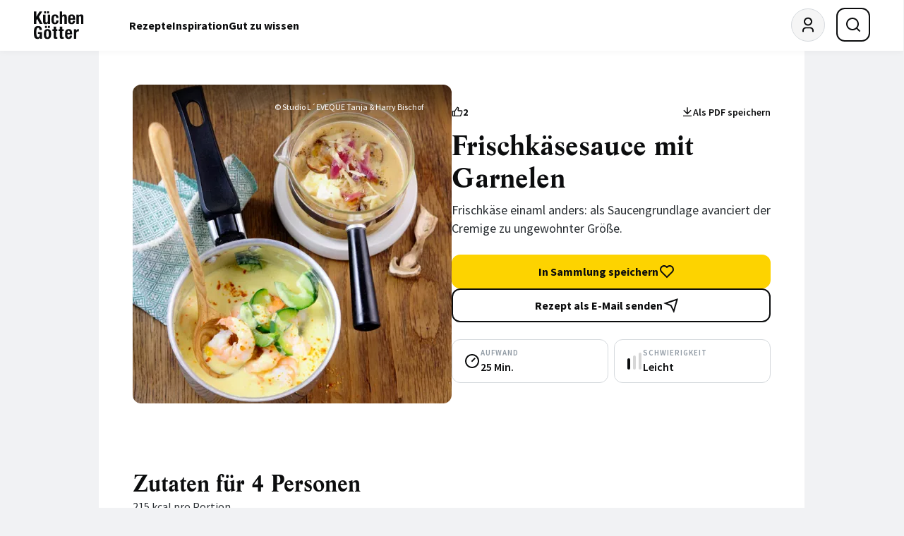

--- FILE ---
content_type: text/html; charset=UTF-8
request_url: https://www.kuechengoetter.de/rezepte/frischkaesesauce-mit-garnelen-36929
body_size: 29458
content:
<!DOCTYPE html>
<html class="c-redesign" lang="de">
<head>
    <meta charset="utf-8">
    <meta http-equiv="X-UA-Compatible" content="IE=edge">
    <meta name="viewport" content="width=device-width, initial-scale=1">

                        
            
                                        <title> Frischkäsesauce mit Garnelen Rezept | Küchengötter</title><meta name="description" content="Die besten GU Rezepte mit Qualitätsgarantie: Frischkäsesauce mit Garnelen | Festliches, Saucen | Geprüft, getestet, gelingt garantiert!"/>            <meta name="robots" content="index,follow"/>
        <link rel="canonical" href="https://www.kuechengoetter.de/rezepte/frischkaesesauce-mit-garnelen-36929"/><meta name="language" content="de"><meta name="publisher" content="küchengötter.de"><meta name="author" content="küchengötter.de"><meta name="copyright" content="küchengötter.de"><meta name="audience" content="all"><meta name="distribution" content="global"><meta name="image" content="https://www.kuechengoetter.de/uploads/media/1800x1200/07/35877-frischkaesesauce-mit-garnelen.jpg?v=2-16"><meta name="DC.Title" content="Frischkäsesauce mit Garnelen"><meta name="DC.Publisher" content="GRÄFE UND UNZER VERLAG GmbH"><meta name="DC.Copyright" content="küchengötter.de"><meta name="twitter:card" content="summary"><meta name="twitter:url" content="https://www.kuechengoetter.de/rezepte/frischkaesesauce-mit-garnelen-36929"><meta name="twitter:title" content="Frischkäsesauce mit Garnelen"><meta name="twitter:description" content="Frischkäse einaml anders: als Saucengrundlage avanciert der Cremige zu ungewohnter Größe."><meta name="twitter:image" content="https://www.kuechengoetter.de/uploads/media/1800x1200/07/35877-frischkaesesauce-mit-garnelen.jpg?v=2-16"><meta property="og:site_name" content="küchengötter.de"><meta property="og:url" content="https://www.kuechengoetter.de/rezepte/frischkaesesauce-mit-garnelen-36929"><meta property="og:title" content="Frischkäsesauce mit Garnelen"><meta property="og:image" content="https://www.kuechengoetter.de/uploads/media/1800x1200/07/35877-frischkaesesauce-mit-garnelen.jpg?v=2-16"><meta property="og:image:width" content="1000"><meta property="og:image:height" content="524"><meta property="og:image" content="https://www.kuechengoetter.de/uploads/media/1800x1200/07/35877-frischkaesesauce-mit-garnelen.jpg?v=2-16"><meta property="og:image:width" content="630"><meta property="og:image:height" content="630"><meta property="og:type" content="website"><meta property="og:description" content="Frischkäse einaml anders: als Saucengrundlage avanciert der Cremige zu ungewohnter Größe."><meta property="og:locale" content="de_DE"><meta property="fb:pages" content="59739157957"><link rel="apple-touch-icon" sizes="60x60" href="/website/images/touch-icons/Icon-60.png"><link rel="apple-touch-icon" sizes="120x120" href="/website/images/touch-icons/Icon-60@2x.png"><link rel="apple-touch-icon" sizes="180x180" href="/website/images/touch-icons/Icon-60@3x.png"><link rel="apple-touch-icon" sizes="72x72" href="/website/images/touch-icons/Icon-72.png"><link rel="apple-touch-icon" sizes="144x144" href="/website/images/touch-icons/Icon-72@2x.png"><link rel="apple-touch-icon" sizes="76x76" href="/website/images/touch-icons/Icon-76.png"><link rel="apple-touch-icon" sizes="152x152" href="/website/images/touch-icons/Icon-76@2x.png"><link rel="apple-touch-icon" sizes="50x50" href="/website/images/touch-icons/Icon-Small-50.png"><link rel="apple-touch-icon" sizes="100x100" href="/website/images/touch-icons/Icon-Small-50@2x.png"><link rel="apple-touch-icon" sizes="40x40" href="/website/images/touch-icons/Icon-Small-40.png"><link rel="apple-touch-icon" sizes="80x80" href="/website/images/touch-icons/Icon-Small-40@2x.png"><link rel="apple-touch-icon" sizes="120x120" href="/website/images/touch-icons/Icon-Small-40@3x.png"><link rel="apple-touch-icon" sizes="29x29" href="/website/images/touch-icons/Icon-Small.png"><link rel="apple-touch-icon" sizes="58x58" href="/website/images/touch-icons/Icon-Small@2x.png"><link rel="apple-touch-icon" sizes="87x87" href="/website/images/touch-icons/Icon-Small@3x.png"><link rel="apple-touch-icon" sizes="57x57" href="/website/images/touch-icons/Icon.png"><link rel="apple-touch-icon" sizes="114x114" href="/website/images/touch-icons/Icon@2x.png"><link rel="apple-touch-icon" sizes="1024x1024" href="/website/images/touch-icons/iTunesArtwork@2x.png"><link rel="icon" sizes="36x36" href="/website/images/touch-icons/36.png"><link rel="icon" sizes="48x48" href="/website/images/touch-icons/48.png"><link rel="icon" sizes="72x72" href="/website/images/touch-icons/72.png"><link rel="icon" sizes="96x96" href="/website/images/touch-icons/96.png"><link rel="icon" sizes="144x144" href="/website/images/touch-icons/144.png"><link rel="icon" sizes="192x192" href="/website/images/touch-icons/192.png"><link rel="icon" sizes="512x512" href="/website/images/touch-icons/artwork.png"><link rel="alternate" type="application/rss+xml" title="Küchengötter: Neue Rezepte (RSS 2.0)" href="https://www.kuechengoetter.de/rezepte.rss">        
        
        <link rel="stylesheet" href="/build/website/app.55e34305.css" integrity="sha384-7yNRG13k4AOZjWKckGO53WYdMdLEjUNoVY+u7Bpyhc70LVuuDTZHroxDAOwNkc73">
    </head>
<body class="c-redesign" data-plus-user="false" data-ivw-code="D/BT/R/-/O/-/-/sonstiges" data-cache-time="2026-01-17T10:06:13+01:00">
                                                                                                                                                                                                                                                                                                                                                                                                                                                                                                                
    <script>
                var dataLayer = [
            {
                'Level_1': 'Homepage',
                'Level_2': 'Rezepte',
                'Level_3': 'n/a',
                'Level_4': 'Frischk\u00E4sesauce\u0020mit\u0020Garnelen',
                'Level_5': 'Schalotten,\u0020Knoblauchzehe,\u0020Salatgurke,\u0020k\u00FCchenfertige\u0020Garnelen,\u0020Fischpaste\u0020\u0028ersatzweise\u0020200\u0020ml\u0020Fischfond\u0029,\u0020Butter,\u0020trockener\u0020Wei\u00DFwein,\u0020Frischk\u00E4se,\u0020trockener\u0020Wermut\u0020\u0028z.\u0020B.\u0020Noilly\u0020Prat\u0029,\u0020Sahne,\u0020Currypulver,\u0020Cayennepfeffer,\u00201\u002D2\u0020TL\u0020Honig,\u0020Salz,\u0020Pfeffer',
                'Level_6': 'Festliches',
                'Level_7': 'Saucen',
                'Level_8': '',
                'Level_9': '',
                'Level_10': 'Kochen',
                'Level_11': 'Hauptspeise',
                'Level_12': 'Ersteller GU',
                'Level_13': 'Rezept mit Bild',
                'Level_14': 'Rezept ohne Kommentare'
            }
        ];
            </script>

                        <script>
    window.cmpConsentReadyPromise = new Promise((resolve) => {
        window.cmpConsentReady = resolve;
    });

    const hideTemplates = ['subscriptions']
    const hidePaths = ['/abo', '/datenschutzbestimmungen', '/nutzungsbestimmungen', '/impressum', '/abo/login'];
    const template = '';
    const path = '/rezepte/frischkaesesauce-mit-garnelen-36929';
    window.hide_cmp = hideTemplates.includes(template) || hidePaths.includes(path);
    window.cmp_noscreen = true;
</script>

<script>
    if(!("gdprAppliesGlobally" in window)){window.gdprAppliesGlobally=true}if(!("cmp_id" in window)||window.cmp_id<1){window.cmp_id=0}if(!("cmp_cdid" in window)){window.cmp_cdid="d4a038f891ce4"}if(!("cmp_params" in window)){window.cmp_params=""}if(!("cmp_host" in window)){window.cmp_host="d.delivery.consentmanager.net"}if(!("cmp_cdn" in window)){window.cmp_cdn="cdn.consentmanager.net"}if(!("cmp_proto" in window)){window.cmp_proto="https:"}if(!("cmp_codesrc" in window)){window.cmp_codesrc="0"}window.cmp_getsupportedLangs=function(){var b=["DE","EN","FR","IT","NO","DA","FI","ES","PT","RO","BG","ET","EL","GA","HR","LV","LT","MT","NL","PL","SV","SK","SL","CS","HU","RU","SR","ZH","TR","UK","AR","BS"];if("cmp_customlanguages" in window){for(var a=0;a<window.cmp_customlanguages.length;a++){b.push(window.cmp_customlanguages[a].l.toUpperCase())}}return b};window.cmp_getRTLLangs=function(){var a=["AR"];if("cmp_customlanguages" in window){for(var b=0;b<window.cmp_customlanguages.length;b++){if("r" in window.cmp_customlanguages[b]&&window.cmp_customlanguages[b].r){a.push(window.cmp_customlanguages[b].l)}}}return a};window.cmp_getlang=function(a){if(typeof(a)!="boolean"){a=true}if(a&&typeof(cmp_getlang.usedlang)=="string"&&cmp_getlang.usedlang!==""){return cmp_getlang.usedlang}return window.cmp_getlangs()[0]};window.cmp_extractlang=function(a){if(a.indexOf("cmplang=")!=-1){a=a.substr(a.indexOf("cmplang=")+8,2).toUpperCase();if(a.indexOf("&")!=-1){a=a.substr(0,a.indexOf("&"))}}else{a=""}return a};window.cmp_getlangs=function(){var g=window.cmp_getsupportedLangs();var c=[];var f=location.hash;var e=location.search;var j="cmp_params" in window?window.cmp_params:"";var a="languages" in navigator?navigator.languages:[];if(cmp_extractlang(f)!=""){c.push(cmp_extractlang(f))}else{if(cmp_extractlang(e)!=""){c.push(cmp_extractlang(e))}else{if(cmp_extractlang(j)!=""){c.push(cmp_extractlang(j))}else{if("cmp_setlang" in window&&window.cmp_setlang!=""){c.push(window.cmp_setlang.toUpperCase())}else{if("cmp_langdetect" in window&&window.cmp_langdetect==1){c.push(window.cmp_getPageLang())}else{if(a.length>0){for(var d=0;d<a.length;d++){c.push(a[d])}}if("language" in navigator){c.push(navigator.language)}if("userLanguage" in navigator){c.push(navigator.userLanguage)}}}}}}var h=[];for(var d=0;d<c.length;d++){var b=c[d].toUpperCase();if(b.length<2){continue}if(g.indexOf(b)!=-1){h.push(b)}else{if(b.indexOf("-")!=-1){b=b.substr(0,2)}if(g.indexOf(b)!=-1){h.push(b)}}}if(h.length==0&&typeof(cmp_getlang.defaultlang)=="string"&&cmp_getlang.defaultlang!==""){return[cmp_getlang.defaultlang.toUpperCase()]}else{return h.length>0?h:["EN"]}};window.cmp_getPageLangs=function(){var a=window.cmp_getXMLLang();if(a!=""){a=[a.toUpperCase()]}else{a=[]}a=a.concat(window.cmp_getLangsFromURL());return a.length>0?a:["EN"]};window.cmp_getPageLang=function(){var a=window.cmp_getPageLangs();return a.length>0?a[0]:""};window.cmp_getLangsFromURL=function(){var c=window.cmp_getsupportedLangs();var b=location;var m="toUpperCase";var g=b.hostname[m]()+".";var a=b.pathname[m]()+"/";var f=[];for(var e=0;e<c.length;e++){var j=a.substring(0,c[e].length+1);if(g.substring(0,c[e].length+1)==c[e]+"."){f.push(c[e][m]())}else{if(c[e].length==5){var k=c[e].substring(3,5)+"-"+c[e].substring(0,2);if(g.substring(0,k.length+1)==k+"."){f.push(c[e][m]())}}else{if(j==c[e]+"/"||j=="/"+c[e]){f.push(c[e][m]())}else{if(j==c[e].replace("-","/")+"/"||j=="/"+c[e].replace("-","/")){f.push(c[e][m]())}else{if(c[e].length==5){var k=c[e].substring(3,5)+"-"+c[e].substring(0,2);var h=a.substring(0,k.length+1);if(h==k+"/"||h==k.replace("-","/")+"/"){f.push(c[e][m]())}}}}}}}return f};window.cmp_getXMLLang=function(){var c=document.getElementsByTagName("html");if(c.length>0){var c=c[0]}else{c=document.documentElement}if(c&&c.getAttribute){var a=c.getAttribute("xml:lang");if(typeof(a)!="string"||a==""){a=c.getAttribute("lang")}if(typeof(a)=="string"&&a!=""){var b=window.cmp_getsupportedLangs();return b.indexOf(a.toUpperCase())!=-1||b.indexOf(a.substr(0,2).toUpperCase())!=-1?a:""}else{return""}}};(function(){var B=document;var C=B.getElementsByTagName;var o=window;var t="";var h="";var k="";var D=function(e){var i="cmp_"+e;e="cmp"+e+"=";var d="";var l=e.length;var G=location;var H=G.hash;var w=G.search;var u=H.indexOf(e);var F=w.indexOf(e);if(u!=-1){d=H.substring(u+l,9999)}else{if(F!=-1){d=w.substring(F+l,9999)}else{return i in o&&typeof(o[i])!=="function"?o[i]:""}}var E=d.indexOf("&");if(E!=-1){d=d.substring(0,E)}return d};var j=D("lang");if(j!=""){t=j;k=t}else{if("cmp_getlang" in o){t=o.cmp_getlang().toLowerCase();h=o.cmp_getlangs().slice(0,3).join("_");k=o.cmp_getPageLangs().slice(0,3).join("_");if("cmp_customlanguages" in o){var m=o.cmp_customlanguages;for(var x=0;x<m.length;x++){var a=m[x].l.toLowerCase();if(a==t){t="en"}}}}}var q=("cmp_proto" in o)?o.cmp_proto:"https:";if(q!="http:"&&q!="https:"){q="https:"}var n=("cmp_ref" in o)?o.cmp_ref:location.href;if(n.length>300){n=n.substring(0,300)}var z=function(d){var I=B.createElement("script");I.setAttribute("data-cmp-ab","1");I.type="text/javascript";I.async=true;I.src=d;var H=["body","div","span","script","head"];var w="currentScript";var F="parentElement";var l="appendChild";var G="body";if(B[w]&&B[w][F]){B[w][F][l](I)}else{if(B[G]){B[G][l](I)}else{for(var u=0;u<H.length;u++){var E=C(H[u]);if(E.length>0){E[0][l](I);break}}}}};var b=D("design");var c=D("regulationkey");var y=D("gppkey");var s=D("att");var f=o.encodeURIComponent;var g=false;try{g=B.cookie.length>0}catch(A){g=false}var p=q+"//"+o.cmp_host+"/delivery/cmp.php?";p+=("cmp_id" in o&&o.cmp_id>0?"id="+o.cmp_id:"")+("cmp_cdid" in o?"&cdid="+o.cmp_cdid:"")+"&h="+f(n);p+=(b!=""?"&cmpdesign="+f(b):"")+(c!=""?"&cmpregulationkey="+f(c):"")+(y!=""?"&cmpgppkey="+f(y):"");p+=(s!=""?"&cmpatt="+f(s):"")+("cmp_params" in o?"&"+o.cmp_params:"")+(g?"&__cmpfcc=1":"");z(p+"&l="+f(t)+"&ls="+f(h)+"&lp="+f(k)+"&o="+(new Date()).getTime());var r="js";var v=D("debugunminimized")!=""?"":".min";if(D("debugcoverage")=="1"){r="instrumented";v=""}if(D("debugtest")=="1"){r="jstests";v=""}z(q+"//"+o.cmp_cdn+"/delivery/"+r+"/cmp_final"+v+".js")})();window.cmp_rc=function(c,b){var l="";try{l=document.cookie}catch(h){l=""}var j="";var f=0;var g=false;while(l!=""&&f<100){f++;while(l.substr(0,1)==" "){l=l.substr(1,l.length)}var k=l.substring(0,l.indexOf("="));if(l.indexOf(";")!=-1){var m=l.substring(l.indexOf("=")+1,l.indexOf(";"))}else{var m=l.substr(l.indexOf("=")+1,l.length)}if(c==k){j=m;g=true}var d=l.indexOf(";")+1;if(d==0){d=l.length}l=l.substring(d,l.length)}if(!g&&typeof(b)=="string"){j=b}return(j)};window.cmp_stub=function(){var a=arguments;__cmp.a=__cmp.a||[];if(!a.length){return __cmp.a}else{if(a[0]==="ping"){if(a[1]===2){a[2]({gdprApplies:gdprAppliesGlobally,cmpLoaded:false,cmpStatus:"stub",displayStatus:"hidden",apiVersion:"2.2",cmpId:31},true)}else{a[2](false,true)}}else{if(a[0]==="getUSPData"){a[2]({version:1,uspString:window.cmp_rc("__cmpccpausps","1---")},true)}else{if(a[0]==="getTCData"){__cmp.a.push([].slice.apply(a))}else{if(a[0]==="addEventListener"||a[0]==="removeEventListener"){__cmp.a.push([].slice.apply(a))}else{if(a.length==4&&a[3]===false){a[2]({},false)}else{__cmp.a.push([].slice.apply(a))}}}}}}};window.cmp_dsastub=function(){var a=arguments;a[0]="dsa."+a[0];window.cmp_gppstub(a)};window.cmp_gppstub=function(){var c=arguments;__gpp.q=__gpp.q||[];if(!c.length){return __gpp.q}var h=c[0];var g=c.length>1?c[1]:null;var f=c.length>2?c[2]:null;var a=null;var j=false;if(h==="ping"){a=window.cmp_gpp_ping();j=true}else{if(h==="addEventListener"){__gpp.e=__gpp.e||[];if(!("lastId" in __gpp)){__gpp.lastId=0}__gpp.lastId++;var d=__gpp.lastId;__gpp.e.push({id:d,callback:g});a={eventName:"listenerRegistered",listenerId:d,data:true,pingData:window.cmp_gpp_ping()};j=true}else{if(h==="removeEventListener"){__gpp.e=__gpp.e||[];a=false;for(var e=0;e<__gpp.e.length;e++){if(__gpp.e[e].id==f){__gpp.e[e].splice(e,1);a=true;break}}j=true}else{__gpp.q.push([].slice.apply(c))}}}if(a!==null&&typeof(g)==="function"){g(a,j)}};window.cmp_gpp_ping=function(){return{gppVersion:"1.1",cmpStatus:"stub",cmpDisplayStatus:"hidden",signalStatus:"not ready",supportedAPIs:["2:tcfeuv2","5:tcfcav1","7:usnat","8:usca","9:usva","10:usco","11:usut","12:usct"],cmpId:31,sectionList:[],applicableSections:[0],gppString:"",parsedSections:{}}};window.cmp_addFrame=function(b){if(!window.frames[b]){if(document.body){var a=document.createElement("iframe");a.style.cssText="display:none";if("cmp_cdn" in window&&"cmp_ultrablocking" in window&&window.cmp_ultrablocking>0){a.src="//"+window.cmp_cdn+"/delivery/empty.html"}a.name=b;a.setAttribute("title","Intentionally hidden, please ignore");a.setAttribute("role","none");a.setAttribute("tabindex","-1");document.body.appendChild(a)}else{window.setTimeout(window.cmp_addFrame,10,b)}}};window.cmp_msghandler=function(d){var a=typeof d.data==="string";try{var c=a?JSON.parse(d.data):d.data}catch(f){var c=null}if(typeof(c)==="object"&&c!==null&&"__cmpCall" in c){var b=c.__cmpCall;window.__cmp(b.command,b.parameter,function(h,g){var e={__cmpReturn:{returnValue:h,success:g,callId:b.callId}};d.source.postMessage(a?JSON.stringify(e):e,"*")})}if(typeof(c)==="object"&&c!==null&&"__uspapiCall" in c){var b=c.__uspapiCall;window.__uspapi(b.command,b.version,function(h,g){var e={__uspapiReturn:{returnValue:h,success:g,callId:b.callId}};d.source.postMessage(a?JSON.stringify(e):e,"*")})}if(typeof(c)==="object"&&c!==null&&"__tcfapiCall" in c){var b=c.__tcfapiCall;window.__tcfapi(b.command,b.version,function(h,g){var e={__tcfapiReturn:{returnValue:h,success:g,callId:b.callId}};d.source.postMessage(a?JSON.stringify(e):e,"*")},b.parameter)}if(typeof(c)==="object"&&c!==null&&"__gppCall" in c){var b=c.__gppCall;window.__gpp(b.command,function(h,g){var e={__gppReturn:{returnValue:h,success:g,callId:b.callId}};d.source.postMessage(a?JSON.stringify(e):e,"*")},"parameter" in b?b.parameter:null,"version" in b?b.version:1)}if(typeof(c)==="object"&&c!==null&&"__dsaCall" in c){var b=c.__dsaCall;window.__dsa(b.command,function(h,g){var e={__dsaReturn:{returnValue:h,success:g,callId:b.callId}};d.source.postMessage(a?JSON.stringify(e):e,"*")},"parameter" in b?b.parameter:null,"version" in b?b.version:1)}};window.cmp_setStub=function(a){if(!(a in window)||(typeof(window[a])!=="function"&&typeof(window[a])!=="object"&&(typeof(window[a])==="undefined"||window[a]!==null))){window[a]=window.cmp_stub;window[a].msgHandler=window.cmp_msghandler;window.addEventListener("message",window.cmp_msghandler,false)}};window.cmp_setGppStub=function(a){if(!(a in window)||(typeof(window[a])!=="function"&&typeof(window[a])!=="object"&&(typeof(window[a])==="undefined"||window[a]!==null))){window[a]=window.cmp_gppstub;window[a].msgHandler=window.cmp_msghandler;window.addEventListener("message",window.cmp_msghandler,false)}};if(!("cmp_noiframepixel" in window)){window.cmp_addFrame("__cmpLocator")}if((!("cmp_disableusp" in window)||!window.cmp_disableusp)&&!("cmp_noiframepixel" in window)){window.cmp_addFrame("__uspapiLocator")}if((!("cmp_disabletcf" in window)||!window.cmp_disabletcf)&&!("cmp_noiframepixel" in window)){window.cmp_addFrame("__tcfapiLocator")}if((!("cmp_disablegpp" in window)||!window.cmp_disablegpp)&&!("cmp_noiframepixel" in window)){window.cmp_addFrame("__gppLocator")}if((!("cmp_disabledsa" in window)||!window.cmp_disabledsa)&&!("cmp_noiframepixel" in window)){window.cmp_addFrame("__dsaLocator")}window.cmp_setStub("__cmp");if(!("cmp_disabletcf" in window)||!window.cmp_disabletcf){window.cmp_setStub("__tcfapi")}if(!("cmp_disableusp" in window)||!window.cmp_disableusp){window.cmp_setStub("__uspapi")}if(!("cmp_disablegpp" in window)||!window.cmp_disablegpp){window.cmp_setGppStub("__gpp")}if(!("cmp_disabledsa" in window)||!window.cmp_disabledsa){window.cmp_setGppStub("__dsa")};

    window.onload = function() {
        let counter = 0;

        const checkConsentInterval = setInterval(() => {
            const consentExists = __cmp('consentStatus').consentExists;

            if (consentExists)  {
                window.cmpConsentReady();
                clearInterval(checkConsentInterval);
            }

            if (counter > 100) {
                clearInterval(checkConsentInterval);
            }

            counter++;
        }, 5);
    };
</script>
            
<script>
        window.dataLayer = window.dataLayer || [];
    function gtag(){dataLayer.push(arguments);}
    gtag('js', new Date());
    gtag('config', 'G-VE4HM0L5GL', { 'anonymize_ip': true });
</script>


    <script data-cmp-async="async" type="text/plain" class="cmplazyload" data-cmp-vendor="730" data-cmp-src="https://script.ioam.de/iam.js"></script>

<script data-cmp-async="async" type="text/plain" class="cmplazyload" data-cmp-vendor="s905" data-custom-vendor="true" data-cmp-src="https://www.googletagmanager.com/gtag/js?id=G-VE4HM0L5GL"></script>

<script type="text/plain" class="cmplazyload" data-cmp-vendor="s26" data-custom-vendor="true">
    (function(i,s,o,g,r,a,m){i['GoogleAnalyticsObject']=r;i[r]=i[r]||function(){
        (i[r].q=i[r].q||[]).push(arguments)},i[r].l=1*new Date();a=s.createElement(o),
        m=s.getElementsByTagName(o)[0];a.async=1;a.src=g;m.parentNode.insertBefore(a,m)
    })(window,document,'script','https://www.google-analytics.com/analytics.js','ga');

    ga('create', 'UA-2802987-2', 'auto');
    ga('set', 'anonymizeIp', true);
    ga('send', 'pageview');
</script>

    <script class="cmplazyload" type="text/plain" data-cmp-vendor="282" data-cmp-load-on-not-available="true"
            data-cmp-src="https://static.wlct-one.de/p/bundles/ec548d83-71d2-492f-bd8c-1a06decb2abd.js#wbss"></script>

    <script id="hs-script-loader" data-cmp-async="async" type="text/plain" class="cmplazyload" data-cmp-vendor="c77342" data-custom-vendor="true" data-cmp-src="https://js-eu1.hs-scripts.com/145800545.js"></script>
            
            <!-- menu -->

<header id="main-menu" class="c-menu">
    <div class="c-menu__container">
        <a href="https://www.kuechengoetter.de/" class="c-menu__logo" aria-label="KüchenGötter Startseite"><!-- logo -->
<img src="/website/images/redesign/logo.svg" alt="KüchenGötter" width="82" height="46">
</a>

        <nav class="c-menu__nav-desktop" aria-label="Hauptnavigation">
                    
    
    <ul role="menubar" class="c-menu__nav-desktop-list" aria-label="Hauptnavigation" aria-orientation="horizontal">
                                
            
                                            <li role="none" class="c-menu__nav-desktop-item">
                    <a role="menuitem" class="c-menu__nav-desktop-link" href="https://www.kuechengoetter.de/rezepte">Rezepte</a>

                                            <div class="c-menu__nav-desktop-submenu">
                                                                                                                                                                                                                                                
    
    <ul role="menu" class="c-menu__nav-desktop-sub-list c-menu__nav-desktop-sub-list--has-grand-children" aria-label="Rezepte">
                                
            
                                            <li role="none" class="c-menu__nav-desktop-sub-item">
                    <a role="menuitem" class="c-menu__nav-desktop-sub-link" href="https://www.kuechengoetter.de/rezepte/unsere-empfehlungen">Unsere Empfehlungen</a>

                                            <div class="c-menu__nav-desktop-sub-submenu">
                                                                                                            
    
    <ul role="menu" class="c-menu__nav-desktop-sub-sub-list" aria-label="Unsere Empfehlungen">
                                
            
                                            <li role="none" class="c-menu__nav-desktop-sub-sub-item">
                    <a role="menuitem" class="c-menu__nav-desktop-sub-sub-link" href="https://www.kuechengoetter.de/rezepte/rezepte-des-tages">Rezepte des Tages</a>

                                    </li>
            
                                            
            
                                            <li role="none" class="c-menu__nav-desktop-sub-sub-item">
                    <a role="menuitem" class="c-menu__nav-desktop-sub-sub-link" href="https://www.kuechengoetter.de/rezeptsammlungen">Unsere Tipps</a>

                                    </li>
            
                                            
            
                                            <li role="none" class="c-menu__nav-desktop-sub-sub-item">
                    <a role="menuitem" class="c-menu__nav-desktop-sub-sub-link" href="https://www.kuechengoetter.de/suche?sortierung=neueste">Die neuesten Rezepte</a>

                                    </li>
            
                    
            </ul>

                        </div>
                                    </li>
            
                                            
            
                                            <li role="none" class="c-menu__nav-desktop-sub-item">
                    <a role="menuitem" class="c-menu__nav-desktop-sub-link" href="https://www.kuechengoetter.de/rezepte/zubereitung">Zubereitung</a>

                                            <div class="c-menu__nav-desktop-sub-submenu">
                                                                                                                                                    
    
    <ul role="menu" class="c-menu__nav-desktop-sub-sub-list" aria-label="Zubereitung">
                                
            
                                            <li role="none" class="c-menu__nav-desktop-sub-sub-item">
                    <a role="menuitem" class="c-menu__nav-desktop-sub-sub-link" href="https://www.kuechengoetter.de/rezepte">Alle Rezepte</a>

                                    </li>
            
                                            
            
                                            <li role="none" class="c-menu__nav-desktop-sub-sub-item">
                    <a role="menuitem" class="c-menu__nav-desktop-sub-sub-link" href="https://www.kuechengoetter.de/kochen">Kochen</a>

                                    </li>
            
                                            
            
                                            <li role="none" class="c-menu__nav-desktop-sub-sub-item">
                    <a role="menuitem" class="c-menu__nav-desktop-sub-sub-link" href="https://www.kuechengoetter.de/backen">Backen</a>

                                    </li>
            
                                            
            
                                            <li role="none" class="c-menu__nav-desktop-sub-sub-item">
                    <a role="menuitem" class="c-menu__nav-desktop-sub-sub-link" href="https://www.kuechengoetter.de/grillen">Grillen</a>

                                    </li>
            
                                            
            
                                            <li role="none" class="c-menu__nav-desktop-sub-sub-item">
                    <a role="menuitem" class="c-menu__nav-desktop-sub-sub-link" href="https://www.kuechengoetter.de/drinks-getraenke">Getränke</a>

                                    </li>
            
                    
            </ul>

                        </div>
                                    </li>
            
                                            
            
                                            <li role="none" class="c-menu__nav-desktop-sub-item">
                    <a role="menuitem" class="c-menu__nav-desktop-sub-link" href="https://www.kuechengoetter.de/rezepte/rezepte-finden">Rezepte finden</a>

                                            <div class="c-menu__nav-desktop-sub-submenu">
                                                                                                                                
    
    <ul role="menu" class="c-menu__nav-desktop-sub-sub-list" aria-label="Rezepte finden">
                                
            
                                            <li role="none" class="c-menu__nav-desktop-sub-sub-item">
                    <a role="menuitem" class="c-menu__nav-desktop-sub-sub-link" href="https://www.kuechengoetter.de/suche">Rezeptsuche</a>

                                    </li>
            
                                            
            
                                            <li role="none" class="c-menu__nav-desktop-sub-sub-item">
                    <a role="menuitem" class="c-menu__nav-desktop-sub-sub-link" href="https://www.kuechengoetter.de/kuechenlexikon/grundrezepte">Grundrezepte</a>

                                    </li>
            
                                            
            
                                            <li role="none" class="c-menu__nav-desktop-sub-sub-item">
                    <a role="menuitem" class="c-menu__nav-desktop-sub-sub-link" href="https://www.kuechengoetter.de/schnelle-rezepte">Schnelle Rezepte</a>

                                    </li>
            
                                            
            
                                            <li role="none" class="c-menu__nav-desktop-sub-sub-item">
                    <a role="menuitem" class="c-menu__nav-desktop-sub-sub-link" href="https://www.kuechengoetter.de/laenderkuechen">Länderküche</a>

                                    </li>
            
                    
            </ul>

                        </div>
                                    </li>
            
                                            
            
                                            <li role="none" class="c-menu__nav-desktop-sub-item">
                    <a role="menuitem" class="c-menu__nav-desktop-sub-link" href="https://www.kuechengoetter.de/saisonale-rezepte-specials/ernaehrungsformen">Ernährung</a>

                                            <div class="c-menu__nav-desktop-sub-submenu">
                                                                                                                                                                                                                                                                                                                    
    
    <ul role="menu" class="c-menu__nav-desktop-sub-sub-list" aria-label="Ernährung">
                                
            
                                            <li role="none" class="c-menu__nav-desktop-sub-sub-item">
                    <a role="menuitem" class="c-menu__nav-desktop-sub-sub-link" href="https://www.kuechengoetter.de/rezepte/vegetarische-rezepte">Vegetarisch</a>

                                    </li>
            
                                            
            
                                            <li role="none" class="c-menu__nav-desktop-sub-sub-item">
                    <a role="menuitem" class="c-menu__nav-desktop-sub-sub-link" href="https://www.kuechengoetter.de/vegan">Vegan</a>

                                    </li>
            
                                            
            
                                            <li role="none" class="c-menu__nav-desktop-sub-sub-item">
                    <a role="menuitem" class="c-menu__nav-desktop-sub-sub-link" href="https://www.kuechengoetter.de/laktoseintoleranz">Laktosefrei</a>

                                    </li>
            
                                            
            
                                            <li role="none" class="c-menu__nav-desktop-sub-sub-item">
                    <a role="menuitem" class="c-menu__nav-desktop-sub-sub-link" href="https://www.kuechengoetter.de/glutenunvertraeglichkeit">Glutenfrei</a>

                                    </li>
            
                                            
            
                                            <li role="none" class="c-menu__nav-desktop-sub-sub-item">
                    <a role="menuitem" class="c-menu__nav-desktop-sub-sub-link" href="https://www.kuechengoetter.de/histaminintoleranz">Histaminarm</a>

                                    </li>
            
                                            
            
                                            <li role="none" class="c-menu__nav-desktop-sub-sub-item">
                    <a role="menuitem" class="c-menu__nav-desktop-sub-sub-link" href="https://www.kuechengoetter.de/cholesterinarme-ernaehrung">Cholesterinarm</a>

                                    </li>
            
                                            
            
                                            <li role="none" class="c-menu__nav-desktop-sub-sub-item">
                    <a role="menuitem" class="c-menu__nav-desktop-sub-sub-link" href="https://www.kuechengoetter.de/diabetische-ernaehrung">Diabetisch</a>

                                    </li>
            
                                            
            
                                            <li role="none" class="c-menu__nav-desktop-sub-sub-item">
                    <a role="menuitem" class="c-menu__nav-desktop-sub-sub-link" href="https://www.kuechengoetter.de/fruktoseintoleranz">Fruktosefrei</a>

                                    </li>
            
                                            
            
                                            <li role="none" class="c-menu__nav-desktop-sub-sub-item">
                    <a role="menuitem" class="c-menu__nav-desktop-sub-sub-link" href="https://www.kuechengoetter.de/reizarme-ernaehrung">Reizarm</a>

                                    </li>
            
                                            
            
                                            <li role="none" class="c-menu__nav-desktop-sub-sub-item">
                    <a role="menuitem" class="c-menu__nav-desktop-sub-sub-link" href="https://www.kuechengoetter.de/zyklus-ernaehrung">Zyklusernährung</a>

                                    </li>
            
                                            
            
                                            <li role="none" class="c-menu__nav-desktop-sub-sub-item">
                    <a role="menuitem" class="c-menu__nav-desktop-sub-sub-link" href="https://www.kuechengoetter.de/ernaehrungsformen/raw-food">Raw Food</a>

                                    </li>
            
                                            
            
                                            <li role="none" class="c-menu__nav-desktop-sub-sub-item">
                    <a role="menuitem" class="c-menu__nav-desktop-sub-sub-link" href="https://www.kuechengoetter.de/healthy-hedonism">Healthy Hedonism</a>

                                    </li>
            
                                            
            
                                            <li role="none" class="c-menu__nav-desktop-sub-sub-item">
                    <a role="menuitem" class="c-menu__nav-desktop-sub-sub-link" href="https://www.kuechengoetter.de/zuckerfrei-leben">Zuckerfrei</a>

                                    </li>
            
                    
            </ul>

                        </div>
                                    </li>
            
                    
            </ul>

                        </div>
                                    </li>
            
                                            
            
                                            <li role="none" class="c-menu__nav-desktop-item">
                    <a role="menuitem" class="c-menu__nav-desktop-link" href="https://www.kuechengoetter.de/inspiration">Inspiration</a>

                                            <div class="c-menu__nav-desktop-submenu">
                                                                                                                                                
    
    <ul role="menu" class="c-menu__nav-desktop-sub-list c-menu__nav-desktop-sub-list--has-grand-children" aria-label="Inspiration">
                                
            
                                            <li role="none" class="c-menu__nav-desktop-sub-item">
                    <a role="menuitem" class="c-menu__nav-desktop-sub-link" href="https://www.kuechengoetter.de/aktuell-im-trend">Aktuell im Trend</a>

                                            <div class="c-menu__nav-desktop-sub-submenu">
                                                                                                                                
    
    <ul role="menu" class="c-menu__nav-desktop-sub-sub-list" aria-label="Aktuell im Trend">
                                
            
                                            <li role="none" class="c-menu__nav-desktop-sub-sub-item">
                    <a role="menuitem" class="c-menu__nav-desktop-sub-sub-link" href="https://www.kuechengoetter.de/rezept-galerie/rezepte-unter-5-euro">Günstig kochen</a>

                                    </li>
            
                                            
            
                                            <li role="none" class="c-menu__nav-desktop-sub-sub-item">
                    <a role="menuitem" class="c-menu__nav-desktop-sub-sub-link" href="https://www.kuechengoetter.de/vegan/veganer-januar">Vegane Rezepte</a>

                                    </li>
            
                                            
            
                                            <li role="none" class="c-menu__nav-desktop-sub-sub-item">
                    <a role="menuitem" class="c-menu__nav-desktop-sub-sub-link" href="https://www.kuechengoetter.de/meal-prep">Meal Prepping</a>

                                    </li>
            
                                            
            
                                            <li role="none" class="c-menu__nav-desktop-sub-sub-item">
                    <a role="menuitem" class="c-menu__nav-desktop-sub-sub-link" href="https://www.kuechengoetter.de/haferkur-rezepte">Haferkur Rezepte</a>

                                    </li>
            
                    
            </ul>

                        </div>
                                    </li>
            
                                            
            
                                            <li role="none" class="c-menu__nav-desktop-sub-item">
                    <a role="menuitem" class="c-menu__nav-desktop-sub-link" href="https://www.kuechengoetter.de/saisonale-rezepte-specials/sommer">Sommer</a>

                                            <div class="c-menu__nav-desktop-sub-submenu">
                                                                                                                                                                        
    
    <ul role="menu" class="c-menu__nav-desktop-sub-sub-list" aria-label="Sommer">
                                
            
                                            <li role="none" class="c-menu__nav-desktop-sub-sub-item">
                    <a role="menuitem" class="c-menu__nav-desktop-sub-sub-link" href="https://www.kuechengoetter.de/grillen">Grillen</a>

                                    </li>
            
                                            
            
                                            <li role="none" class="c-menu__nav-desktop-sub-sub-item">
                    <a role="menuitem" class="c-menu__nav-desktop-sub-sub-link" href="https://www.kuechengoetter.de/salat-rezepte/sommersalate">Sommersalate</a>

                                    </li>
            
                                            
            
                                            <li role="none" class="c-menu__nav-desktop-sub-sub-item">
                    <a role="menuitem" class="c-menu__nav-desktop-sub-sub-link" href="https://www.kuechengoetter.de/rezept-galerie/kalte-suppe-fuer-heisse-tage">Kalte Suppen</a>

                                    </li>
            
                                            
            
                                            <li role="none" class="c-menu__nav-desktop-sub-sub-item">
                    <a role="menuitem" class="c-menu__nav-desktop-sub-sub-link" href="https://www.kuechengoetter.de/rezept-galerie/eis-ohne-eismaschine">Eis ohne Eismaschine selber machen</a>

                                    </li>
            
                                            
            
                                            <li role="none" class="c-menu__nav-desktop-sub-sub-item">
                    <a role="menuitem" class="c-menu__nav-desktop-sub-sub-link" href="https://www.kuechengoetter.de/rezept-galerie/rezepte-fuer-essen-an-heissen-tagen">Leichte Rezepte für heiße Tage</a>

                                    </li>
            
                                            
            
                                            <li role="none" class="c-menu__nav-desktop-sub-sub-item">
                    <a role="menuitem" class="c-menu__nav-desktop-sub-sub-link" href="https://www.kuechengoetter.de/rezept-galerie/melonensalate">Erfrischende Melonensalate</a>

                                    </li>
            
                    
            </ul>

                        </div>
                                    </li>
            
                    
            </ul>

                        </div>
                                    </li>
            
                                            
            
                                            <li role="none" class="c-menu__nav-desktop-item">
                    <a role="menuitem" class="c-menu__nav-desktop-link" href="https://www.kuechengoetter.de/gut-zu-wissen">Gut zu wissen</a>

                                            <div class="c-menu__nav-desktop-submenu">
                                                                                                                                                                                                                                                    
    
    <ul role="menu" class="c-menu__nav-desktop-sub-list c-menu__nav-desktop-sub-list--has-grand-children" aria-label="Gut zu wissen">
                                                            
            
                                                                        
            
                                            <li role="none" class="c-menu__nav-desktop-sub-item">
                    <a role="menuitem" class="c-menu__nav-desktop-sub-link" href="https://www.kuechengoetter.de/saisonale-rezepte-specials/kuechenlexikon">Küchenlexikon</a>

                                            <div class="c-menu__nav-desktop-sub-submenu">
                                                                                                                                
    
    <ul role="menu" class="c-menu__nav-desktop-sub-sub-list" aria-label="Küchenlexikon">
                                
            
                                            <li role="none" class="c-menu__nav-desktop-sub-sub-item">
                    <a role="menuitem" class="c-menu__nav-desktop-sub-sub-link" href="https://www.kuechengoetter.de/saisonale-rezepte-specials/kuechenlexikon/warenkunde">Warenkunde</a>

                                    </li>
            
                                            
            
                                            <li role="none" class="c-menu__nav-desktop-sub-sub-item">
                    <a role="menuitem" class="c-menu__nav-desktop-sub-sub-link" href="https://www.kuechengoetter.de/tisch-eindecken">Tisch eindecken</a>

                                    </li>
            
                                            
            
                                            <li role="none" class="c-menu__nav-desktop-sub-sub-item">
                    <a role="menuitem" class="c-menu__nav-desktop-sub-sub-link" href="https://www.kuechengoetter.de/saisonale-rezepte-specials/kuechenlexikon/messer">Messerkunde</a>

                                    </li>
            
                                            
            
                                            <li role="none" class="c-menu__nav-desktop-sub-sub-item">
                    <a role="menuitem" class="c-menu__nav-desktop-sub-sub-link" href="https://www.kuechengoetter.de/kuechenlexikon/masse-und-gewichte">Maße &amp; Gewichte</a>

                                    </li>
            
                    
            </ul>

                        </div>
                                    </li>
            
                                                                        
            
                                                                                                    
            
                                                                                                    
            
                                                                                                    
            
                                                                        
            
                                            <li role="none" class="c-menu__nav-desktop-sub-item">
                    <a role="menuitem" class="c-menu__nav-desktop-sub-link" href="https://www.kuechengoetter.de/abnehmen">Abnehmen</a>

                                            <div class="c-menu__nav-desktop-sub-submenu">
                                                                                                                                                                                            
    
    <ul role="menu" class="c-menu__nav-desktop-sub-sub-list" aria-label="Abnehmen">
                                
            
                                            <li role="none" class="c-menu__nav-desktop-sub-sub-item">
                    <a role="menuitem" class="c-menu__nav-desktop-sub-sub-link" href="https://www.kuechengoetter.de/abnehmen/richtig-essen-nach-dem-fasten">Fasten</a>

                                    </li>
            
                                            
            
                                            <li role="none" class="c-menu__nav-desktop-sub-sub-item">
                    <a role="menuitem" class="c-menu__nav-desktop-sub-sub-link" href="https://www.kuechengoetter.de/abnehmen/intervallfasten">Intervallfasten</a>

                                    </li>
            
                                            
            
                                            <li role="none" class="c-menu__nav-desktop-sub-sub-item">
                    <a role="menuitem" class="c-menu__nav-desktop-sub-sub-link" href="https://www.kuechengoetter.de/abnehmen/entschlacken-und-detox">Detox</a>

                                    </li>
            
                                            
            
                                            <li role="none" class="c-menu__nav-desktop-sub-sub-item">
                    <a role="menuitem" class="c-menu__nav-desktop-sub-sub-link" href="https://www.kuechengoetter.de/abnehmen/basenfasten">Säure-Basen-Diät</a>

                                    </li>
            
                                            
            
                                            <li role="none" class="c-menu__nav-desktop-sub-sub-item">
                    <a role="menuitem" class="c-menu__nav-desktop-sub-sub-link" href="https://www.kuechengoetter.de/abnehmen/low-carb">Low Carb</a>

                                    </li>
            
                                            
            
                                            <li role="none" class="c-menu__nav-desktop-sub-sub-item">
                    <a role="menuitem" class="c-menu__nav-desktop-sub-sub-link" href="https://www.kuechengoetter.de/abnehmen/paleo-diaet-steinzeit-diaet">Paleo</a>

                                    </li>
            
                                            
            
                                            <li role="none" class="c-menu__nav-desktop-sub-sub-item">
                    <a role="menuitem" class="c-menu__nav-desktop-sub-sub-link" href="https://www.kuechengoetter.de/abnehmen/5-2-diaet">5:2 Diät</a>

                                    </li>
            
                    
            </ul>

                        </div>
                                    </li>
            
                    
                    <li role="none" class="c-menu__nav-desktop-sub-item">
                <span class="c-menu__nav-desktop-sub-link c-menu__nav-desktop-sub-link--others">
                    Andere
                </span>

                <div class="c-menu__nav-desktop-sub-sub-submenu">
                    <ul role="menu" class="c-menu__nav-desktop-sub-sub-list" aria-label="Andere">
                                                                                                                            
                                    <li role="none" class="c-menu__nav-desktop-sub-sub-item">
                    <a role="menuitem" class="c-menu__nav-desktop-sub-sub-link" href="https://www.kuechengoetter.de/saisonkalender">Saisonkalender</a>

                                    </li>
            
                
                                    <li role="none" class="c-menu__nav-desktop-sub-sub-item">
                    <a role="menuitem" class="c-menu__nav-desktop-sub-sub-link" href="https://www.kuechengoetter.de/gewinnspiel-aktionen">Gewinnspiele</a>

                                    </li>
            
                
                                    <li role="none" class="c-menu__nav-desktop-sub-sub-item">
                    <a role="menuitem" class="c-menu__nav-desktop-sub-sub-link" href="https://www.kuechengoetter.de/magazin/produkttests">Produkttests</a>

                                    </li>
            
                
                                    <li role="none" class="c-menu__nav-desktop-sub-sub-item">
                    <a role="menuitem" class="c-menu__nav-desktop-sub-sub-link" href="https://www.kuechengoetter.de/videos">Videos &amp; Anleitungen</a>

                                    </li>
            
                
                                    <li role="none" class="c-menu__nav-desktop-sub-sub-item">
                    <a role="menuitem" class="c-menu__nav-desktop-sub-sub-link" href="https://www.kuechengoetter.de/nachhaltigkeit">Nachhaltigkeit</a>

                                    </li>
            
                
                    </ul>
                </div>
            </li>
            </ul>

                        </div>
                                    </li>
            
                    
            </ul>

        </nav>

        <div class="c-menu__right">
            
            <aside aria-label="Profile">
                <div id="ajax-include-1" data-src="/_fragment?_hash=OOCezkHEGDcoGOddkQrPA44tGM7i8JSYY7OrF8JRMAI%3D&_path=_portal%3Dkuechengoetter%26_locale%3Dde%26redirect%3D%252Frezepte%252Ffrischkaesesauce-mit-garnelen-36929%26_format%3Dhtml%26_controller%3DSulu%255CBundle%255CCommunityBundle%255CController%255CLoginController%253A%253AembedAction" aria-busy="true" class="">
<div class="c-avatar">
            <img src="/website/images/avatar.svg?v=2" alt="Avatar" width="48" height="48" loading="lazy">
    </div>
</div>
            </aside>

                        <aside class="c-menu__search" aria-label="Suche">

<button id="aria-expander-1" class="c-button c-button--icon-only c-button--secondary " type="button" aria-label="Suche öffnen" aria-controls="search" aria-expanded="false"><svg aria-hidden="true" width="24" height="24" viewBox="0 0 24 24" fill="none" xmlns="http://www.w3.org/2000/svg"><path d="M18.031 16.617L22.314 20.899L20.899 22.314L16.617 18.031C15.0237 19.3082 13.042 20.0029 11 20C6.032 20 2 15.968 2 11C2 6.032 6.032 2 11 2C15.968 2 20 6.032 20 11C20.0029 13.042 19.3082 15.0237 18.031 16.617ZM16.025 15.875C17.2941 14.5699 18.0029 12.8204 18 11C18 7.132 14.867 4 11 4C7.132 4 4 7.132 4 11C4 14.867 7.132 18 11 18C12.8204 18.0029 14.5699 17.2941 15.875 16.025L16.025 15.875Z" fill="currentColor"/></svg></button>
<!-- overlay -->
<dialog id="search" aria-label="Suche" class="c-overlay">
    <div class="c-overlay__header">

<button id="aria-expander-2" class="c-button c-button--icon-only c-button--borderless c-overlay__close-button" type="button" aria-label="Suche schließen" aria-controls="search" aria-expanded="false"><svg aria-hidden="true" width="24" height="24" viewBox="0 0 24 24" fill="none" xmlns="http://www.w3.org/2000/svg"><path d="M12 10.586L16.95 5.63599L18.364 7.04999L13.414 12L18.364 16.95L16.95 18.364L12 13.414L7.04999 18.364L5.63599 16.95L10.586 12L5.63599 7.04999L7.04999 5.63599L12 10.586Z" fill="currentColor"/></svg></button>
</div>

    <div class="c-overlay__content"><form action="/suche" method="GET" class="c-box c-box--secondary o-stack o-stack--gap-6">
                            <label for="menu-search" class="u-font-headline-s">
                                Suche
                            </label>

    <div class="c-input-wrapper">
        <input id="menu-search" name="q" type="search" value="" placeholder="z.B. Lasagne, Apfelkuchen, Vegan..." enterkeyhint="" maxlength="" class="c-input" aria-label="Suchbegriff">
        <svg aria-hidden="true" width="24" height="24" viewBox="0 0 24 24" fill="none" xmlns="http://www.w3.org/2000/svg"><path d="M18.031 16.617L22.314 20.899L20.899 22.314L16.617 18.031C15.0237 19.3082 13.042 20.0029 11 20C6.032 20 2 15.968 2 11C2 6.032 6.032 2 11 2C15.968 2 20 6.032 20 11C20.0029 13.042 19.3082 15.0237 18.031 16.617ZM16.025 15.875C17.2941 14.5699 18.0029 12.8204 18 11C18 7.132 14.867 4 11 4C7.132 4 4 7.132 4 11C4 14.867 7.132 18 11 18C12.8204 18.0029 14.5699 17.2941 15.875 16.025L16.025 15.875Z" fill="currentColor"/></svg>
    </div>


<button class="c-button c-button--primary c-button--full-width" type="submit" aria-disabled="false">        <span class="c-button__text">Suchen</span>
    </button>
</form></div>
</dialog>
            </aside>
        </div>

        <nav class="c-menu__nav-mobile" aria-label="Hauptnavigation">
                        
            <div class="c-menu__nav-mobile-toggler">

<button id="aria-expander-3" class="c-button c-button--icon-only c-button--primary " type="button" aria-label="Mobile Navigation öffnen" aria-controls="tabs-1" aria-expanded="false"><svg aria-hidden="true" width="24" height="24" viewBox="0 0 24 24" fill="none" xmlns="http://www.w3.org/2000/svg"><path d="M18 18V20H6V18H18ZM21 11V13H3V11H21ZM18 4V6H6V4H18Z" fill="currentColor"/></svg></button>
</div>

            
            <!-- overlay -->
<dialog id="tabs-1" aria-label="Navigation" class="c-overlay c-overlay--primary" role="tablist">
    <div class="c-overlay__header">

<button id="tabs-1-back-button" class="c-button c-button--borderless c-button--reduced-padding-left c-menu__nav-mobile-back-button" type="button" hidden aria-disabled="false" aria-controls="tabs-1-main-tab-panel" aria-selected="true" role="tab"><svg aria-hidden="true" width="24" height="24" viewBox="0 0 24 24" fill="none" xmlns="http://www.w3.org/2000/svg"><path d="M11.328 12.5149L16.278 17.4649L14.864 18.8789L8.5 12.5149L14.864 6.15088L16.278 7.56488L11.328 12.5149Z" fill="currentColor"/></svg>        <span class="c-button__text">Zurück</span>
    </button>


<button id="aria-expander-4" class="c-button c-button--icon-only c-button--secondary c-overlay__close-button" type="button" aria-label="Mobile Navigation schließen" aria-controls="tabs-1" aria-expanded="false"><svg aria-hidden="true" width="24" height="24" viewBox="0 0 24 24" fill="none" xmlns="http://www.w3.org/2000/svg"><path d="M12 10.586L16.95 5.63599L18.364 7.04999L13.414 12L18.364 16.95L16.95 18.364L12 13.414L7.04999 18.364L5.63599 16.95L10.586 12L5.63599 7.04999L7.04999 5.63599L12 10.586Z" fill="currentColor"/></svg></button>
</div>

    <div class="c-overlay__content"><div class="c-menu__nav-mobile-content">
                                        <div class="c-menu__nav-mobile-tab-panel" id="tabs-1-main-tab-panel">
                        <ul role="menubar" class="c-menu__nav-mobile-list" aria-label="Hauptnavigation" aria-orientation="vertical">
                    <li role="menuitem" class="c-menu__nav-mobile-item">
                                    <button role="tab" class="c-menu__nav-mobile-button" id="tabs-1-tab-aebb4a59-4543-4938-9e8c-53f04d2e6d3c" aria-controls="tabs-1-tab-panel-aebb4a59-4543-4938-9e8c-53f04d2e6d3c" aria-selected="false">Rezepte<svg aria-hidden="true" width="24" height="24" viewBox="0 0 24 24" fill="none" xmlns="http://www.w3.org/2000/svg"><path d="M13.6722 12.5149L8.72217 7.56488L10.1362 6.15088L16.5002 12.5149L10.1362 18.8789L8.72217 17.4649L13.6722 12.5149Z" fill="currentColor"/></svg>
                    </button>
                
                            </li>
                    <li role="menuitem" class="c-menu__nav-mobile-item">
                                    <button role="tab" class="c-menu__nav-mobile-button" id="tabs-1-tab-32ae5b6b-2aea-47df-82c9-379372e8e620" aria-controls="tabs-1-tab-panel-32ae5b6b-2aea-47df-82c9-379372e8e620" aria-selected="false">Inspiration<svg aria-hidden="true" width="24" height="24" viewBox="0 0 24 24" fill="none" xmlns="http://www.w3.org/2000/svg"><path d="M13.6722 12.5149L8.72217 7.56488L10.1362 6.15088L16.5002 12.5149L10.1362 18.8789L8.72217 17.4649L13.6722 12.5149Z" fill="currentColor"/></svg>
                    </button>
                
                            </li>
                    <li role="menuitem" class="c-menu__nav-mobile-item">
                                    <button role="tab" class="c-menu__nav-mobile-button" id="tabs-1-tab-3b2b5386-5bbe-45d9-96f3-564349baf5db" aria-controls="tabs-1-tab-panel-3b2b5386-5bbe-45d9-96f3-564349baf5db" aria-selected="false">Gut zu wissen<svg aria-hidden="true" width="24" height="24" viewBox="0 0 24 24" fill="none" xmlns="http://www.w3.org/2000/svg"><path d="M13.6722 12.5149L8.72217 7.56488L10.1362 6.15088L16.5002 12.5149L10.1362 18.8789L8.72217 17.4649L13.6722 12.5149Z" fill="currentColor"/></svg>
                    </button>
                
                            </li>
            </ul>


                    <aside class="c-menu__nav-mobile-quicklinks">
                            <ul role="menubar" class="c-menu__nav-mobile-quicklinks-list" aria-label="Wichtige Links" aria-orientation="vertical">
                    <li role="none" class="c-menu__nav-mobile-quicklinks-item">
                                    <a role="menuitem" class="c-menu__nav-mobile-quicklinks-link" href="https://www.kuechengoetter.de/themen">Themenseiten</a>
                
                            </li>
                    <li role="none" class="c-menu__nav-mobile-quicklinks-item">
                                    <a role="menuitem" class="c-menu__nav-mobile-quicklinks-link" href="https://www.kuechengoetter.de/gewinnspiel-aktionen">Aktionen</a>
                
                            </li>
                    <li role="none" class="c-menu__nav-mobile-quicklinks-item">
                                    <a role="menuitem" class="c-menu__nav-mobile-quicklinks-link" href="https://www.kuechengoetter.de/rezept-zutaten">Zutaten-Archiv</a>
                
                            </li>
                    <li role="none" class="c-menu__nav-mobile-quicklinks-item">
                                    <a role="menuitem" class="c-menu__nav-mobile-quicklinks-link" href="https://www.kuechengoetter.de/special-archiv">Themen-Archiv</a>
                
                            </li>
            </ul>

                    </aside>
                </div>

                                    <div role="tabpanel" class="c-menu__nav-mobile-tab-panel" id="tabs-1-tab-panel-aebb4a59-4543-4938-9e8c-53f04d2e6d3c" aria-labelledby="tabs-1-tab-aebb4a59-4543-4938-9e8c-53f04d2e6d3c" hidden>
                            <ul role="menu" class="c-menu__nav-mobile-child-list" aria-label="Rezepte">
                    <li role="none" class="c-menu__nav-mobile-child-item">
                                    <a role="menuitem" class="c-menu__nav-mobile-child-link" href="https://www.kuechengoetter.de/rezepte/unsere-empfehlungen">Unsere Empfehlungen</a>
                
                                        <ul role="menu" class="c-menu__nav-mobile-child-sub-list" aria-label="Unsere Empfehlungen">
                    <li role="none" class="c-menu__nav-mobile-child-sub-item">
                                    <a role="menuitem" class="c-menu__nav-mobile-child-sub-link" href="https://www.kuechengoetter.de/rezepte/rezepte-des-tages">Rezepte des Tages</a>
                
                            </li>
                    <li role="none" class="c-menu__nav-mobile-child-sub-item">
                                    <a role="menuitem" class="c-menu__nav-mobile-child-sub-link" href="https://www.kuechengoetter.de/rezeptsammlungen">Unsere Tipps</a>
                
                            </li>
                    <li role="none" class="c-menu__nav-mobile-child-sub-item">
                                    <a role="menuitem" class="c-menu__nav-mobile-child-sub-link" href="https://www.kuechengoetter.de/suche?sortierung=neueste">Die neuesten Rezepte</a>
                
                            </li>
            </ul>

                            </li>
                    <li role="none" class="c-menu__nav-mobile-child-item">
                                    <a role="menuitem" class="c-menu__nav-mobile-child-link" href="https://www.kuechengoetter.de/rezepte/zubereitung">Zubereitung</a>
                
                                        <ul role="menu" class="c-menu__nav-mobile-child-sub-list" aria-label="Zubereitung">
                    <li role="none" class="c-menu__nav-mobile-child-sub-item">
                                    <a role="menuitem" class="c-menu__nav-mobile-child-sub-link" href="https://www.kuechengoetter.de/rezepte">Alle Rezepte</a>
                
                            </li>
                    <li role="none" class="c-menu__nav-mobile-child-sub-item">
                                    <a role="menuitem" class="c-menu__nav-mobile-child-sub-link" href="https://www.kuechengoetter.de/kochen">Kochen</a>
                
                            </li>
                    <li role="none" class="c-menu__nav-mobile-child-sub-item">
                                    <a role="menuitem" class="c-menu__nav-mobile-child-sub-link" href="https://www.kuechengoetter.de/backen">Backen</a>
                
                            </li>
                    <li role="none" class="c-menu__nav-mobile-child-sub-item">
                                    <a role="menuitem" class="c-menu__nav-mobile-child-sub-link" href="https://www.kuechengoetter.de/grillen">Grillen</a>
                
                            </li>
                    <li role="none" class="c-menu__nav-mobile-child-sub-item">
                                    <a role="menuitem" class="c-menu__nav-mobile-child-sub-link" href="https://www.kuechengoetter.de/drinks-getraenke">Getränke</a>
                
                            </li>
            </ul>

                            </li>
                    <li role="none" class="c-menu__nav-mobile-child-item">
                                    <a role="menuitem" class="c-menu__nav-mobile-child-link" href="https://www.kuechengoetter.de/rezepte/rezepte-finden">Rezepte finden</a>
                
                                        <ul role="menu" class="c-menu__nav-mobile-child-sub-list" aria-label="Rezepte finden">
                    <li role="none" class="c-menu__nav-mobile-child-sub-item">
                                    <a role="menuitem" class="c-menu__nav-mobile-child-sub-link" href="https://www.kuechengoetter.de/suche">Rezeptsuche</a>
                
                            </li>
                    <li role="none" class="c-menu__nav-mobile-child-sub-item">
                                    <a role="menuitem" class="c-menu__nav-mobile-child-sub-link" href="https://www.kuechengoetter.de/kuechenlexikon/grundrezepte">Grundrezepte</a>
                
                            </li>
                    <li role="none" class="c-menu__nav-mobile-child-sub-item">
                                    <a role="menuitem" class="c-menu__nav-mobile-child-sub-link" href="https://www.kuechengoetter.de/schnelle-rezepte">Schnelle Rezepte</a>
                
                            </li>
                    <li role="none" class="c-menu__nav-mobile-child-sub-item">
                                    <a role="menuitem" class="c-menu__nav-mobile-child-sub-link" href="https://www.kuechengoetter.de/laenderkuechen">Länderküche</a>
                
                            </li>
            </ul>

                            </li>
                    <li role="none" class="c-menu__nav-mobile-child-item">
                                    <a role="menuitem" class="c-menu__nav-mobile-child-link" href="https://www.kuechengoetter.de/saisonale-rezepte-specials/ernaehrungsformen">Ernährung</a>
                
                                        <ul role="menu" class="c-menu__nav-mobile-child-sub-list" aria-label="Ernährung">
                    <li role="none" class="c-menu__nav-mobile-child-sub-item">
                                    <a role="menuitem" class="c-menu__nav-mobile-child-sub-link" href="https://www.kuechengoetter.de/rezepte/vegetarische-rezepte">Vegetarisch</a>
                
                            </li>
                    <li role="none" class="c-menu__nav-mobile-child-sub-item">
                                    <a role="menuitem" class="c-menu__nav-mobile-child-sub-link" href="https://www.kuechengoetter.de/vegan">Vegan</a>
                
                            </li>
                    <li role="none" class="c-menu__nav-mobile-child-sub-item">
                                    <a role="menuitem" class="c-menu__nav-mobile-child-sub-link" href="https://www.kuechengoetter.de/laktoseintoleranz">Laktosefrei</a>
                
                            </li>
                    <li role="none" class="c-menu__nav-mobile-child-sub-item">
                                    <a role="menuitem" class="c-menu__nav-mobile-child-sub-link" href="https://www.kuechengoetter.de/glutenunvertraeglichkeit">Glutenfrei</a>
                
                            </li>
                    <li role="none" class="c-menu__nav-mobile-child-sub-item">
                                    <a role="menuitem" class="c-menu__nav-mobile-child-sub-link" href="https://www.kuechengoetter.de/histaminintoleranz">Histaminarm</a>
                
                            </li>
                    <li role="none" class="c-menu__nav-mobile-child-sub-item">
                                    <a role="menuitem" class="c-menu__nav-mobile-child-sub-link" href="https://www.kuechengoetter.de/cholesterinarme-ernaehrung">Cholesterinarm</a>
                
                            </li>
                    <li role="none" class="c-menu__nav-mobile-child-sub-item">
                                    <a role="menuitem" class="c-menu__nav-mobile-child-sub-link" href="https://www.kuechengoetter.de/diabetische-ernaehrung">Diabetisch</a>
                
                            </li>
                    <li role="none" class="c-menu__nav-mobile-child-sub-item">
                                    <a role="menuitem" class="c-menu__nav-mobile-child-sub-link" href="https://www.kuechengoetter.de/fruktoseintoleranz">Fruktosefrei</a>
                
                            </li>
                    <li role="none" class="c-menu__nav-mobile-child-sub-item">
                                    <a role="menuitem" class="c-menu__nav-mobile-child-sub-link" href="https://www.kuechengoetter.de/reizarme-ernaehrung">Reizarm</a>
                
                            </li>
                    <li role="none" class="c-menu__nav-mobile-child-sub-item">
                                    <a role="menuitem" class="c-menu__nav-mobile-child-sub-link" href="https://www.kuechengoetter.de/zyklus-ernaehrung">Zyklusernährung</a>
                
                            </li>
                    <li role="none" class="c-menu__nav-mobile-child-sub-item">
                                    <a role="menuitem" class="c-menu__nav-mobile-child-sub-link" href="https://www.kuechengoetter.de/ernaehrungsformen/raw-food">Raw Food</a>
                
                            </li>
                    <li role="none" class="c-menu__nav-mobile-child-sub-item">
                                    <a role="menuitem" class="c-menu__nav-mobile-child-sub-link" href="https://www.kuechengoetter.de/healthy-hedonism">Healthy Hedonism</a>
                
                            </li>
                    <li role="none" class="c-menu__nav-mobile-child-sub-item">
                                    <a role="menuitem" class="c-menu__nav-mobile-child-sub-link" href="https://www.kuechengoetter.de/zuckerfrei-leben">Zuckerfrei</a>
                
                            </li>
            </ul>

                            </li>
            </ul>

                    </div>
                                    <div role="tabpanel" class="c-menu__nav-mobile-tab-panel" id="tabs-1-tab-panel-32ae5b6b-2aea-47df-82c9-379372e8e620" aria-labelledby="tabs-1-tab-32ae5b6b-2aea-47df-82c9-379372e8e620" hidden>
                            <ul role="menu" class="c-menu__nav-mobile-child-list" aria-label="Inspiration">
                    <li role="none" class="c-menu__nav-mobile-child-item">
                                    <a role="menuitem" class="c-menu__nav-mobile-child-link" href="https://www.kuechengoetter.de/aktuell-im-trend">Aktuell im Trend</a>
                
                                        <ul role="menu" class="c-menu__nav-mobile-child-sub-list" aria-label="Aktuell im Trend">
                    <li role="none" class="c-menu__nav-mobile-child-sub-item">
                                    <a role="menuitem" class="c-menu__nav-mobile-child-sub-link" href="https://www.kuechengoetter.de/rezept-galerie/rezepte-unter-5-euro">Günstig kochen</a>
                
                            </li>
                    <li role="none" class="c-menu__nav-mobile-child-sub-item">
                                    <a role="menuitem" class="c-menu__nav-mobile-child-sub-link" href="https://www.kuechengoetter.de/vegan/veganer-januar">Vegane Rezepte</a>
                
                            </li>
                    <li role="none" class="c-menu__nav-mobile-child-sub-item">
                                    <a role="menuitem" class="c-menu__nav-mobile-child-sub-link" href="https://www.kuechengoetter.de/meal-prep">Meal Prepping</a>
                
                            </li>
                    <li role="none" class="c-menu__nav-mobile-child-sub-item">
                                    <a role="menuitem" class="c-menu__nav-mobile-child-sub-link" href="https://www.kuechengoetter.de/haferkur-rezepte">Haferkur Rezepte</a>
                
                            </li>
            </ul>

                            </li>
                    <li role="none" class="c-menu__nav-mobile-child-item">
                                    <a role="menuitem" class="c-menu__nav-mobile-child-link" href="https://www.kuechengoetter.de/saisonale-rezepte-specials/sommer">Sommer</a>
                
                                        <ul role="menu" class="c-menu__nav-mobile-child-sub-list" aria-label="Sommer">
                    <li role="none" class="c-menu__nav-mobile-child-sub-item">
                                    <a role="menuitem" class="c-menu__nav-mobile-child-sub-link" href="https://www.kuechengoetter.de/grillen">Grillen</a>
                
                            </li>
                    <li role="none" class="c-menu__nav-mobile-child-sub-item">
                                    <a role="menuitem" class="c-menu__nav-mobile-child-sub-link" href="https://www.kuechengoetter.de/salat-rezepte/sommersalate">Sommersalate</a>
                
                            </li>
                    <li role="none" class="c-menu__nav-mobile-child-sub-item">
                                    <a role="menuitem" class="c-menu__nav-mobile-child-sub-link" href="https://www.kuechengoetter.de/rezept-galerie/kalte-suppe-fuer-heisse-tage">Kalte Suppen</a>
                
                            </li>
                    <li role="none" class="c-menu__nav-mobile-child-sub-item">
                                    <a role="menuitem" class="c-menu__nav-mobile-child-sub-link" href="https://www.kuechengoetter.de/rezept-galerie/eis-ohne-eismaschine">Eis ohne Eismaschine selber machen</a>
                
                            </li>
                    <li role="none" class="c-menu__nav-mobile-child-sub-item">
                                    <a role="menuitem" class="c-menu__nav-mobile-child-sub-link" href="https://www.kuechengoetter.de/rezept-galerie/rezepte-fuer-essen-an-heissen-tagen">Leichte Rezepte für heiße Tage</a>
                
                            </li>
                    <li role="none" class="c-menu__nav-mobile-child-sub-item">
                                    <a role="menuitem" class="c-menu__nav-mobile-child-sub-link" href="https://www.kuechengoetter.de/rezept-galerie/melonensalate">Erfrischende Melonensalate</a>
                
                            </li>
            </ul>

                            </li>
            </ul>

                    </div>
                                    <div role="tabpanel" class="c-menu__nav-mobile-tab-panel" id="tabs-1-tab-panel-3b2b5386-5bbe-45d9-96f3-564349baf5db" aria-labelledby="tabs-1-tab-3b2b5386-5bbe-45d9-96f3-564349baf5db" hidden>
                            <ul role="menu" class="c-menu__nav-mobile-child-list" aria-label="Gut zu wissen">
                    <li role="none" class="c-menu__nav-mobile-child-item">
                                    <a role="menuitem" class="c-menu__nav-mobile-child-link" href="https://www.kuechengoetter.de/saisonkalender">Saisonkalender</a>
                
                            </li>
                    <li role="none" class="c-menu__nav-mobile-child-item">
                                    <a role="menuitem" class="c-menu__nav-mobile-child-link" href="https://www.kuechengoetter.de/saisonale-rezepte-specials/kuechenlexikon">Küchenlexikon</a>
                
                                        <ul role="menu" class="c-menu__nav-mobile-child-sub-list" aria-label="Küchenlexikon">
                    <li role="none" class="c-menu__nav-mobile-child-sub-item">
                                    <a role="menuitem" class="c-menu__nav-mobile-child-sub-link" href="https://www.kuechengoetter.de/saisonale-rezepte-specials/kuechenlexikon/warenkunde">Warenkunde</a>
                
                            </li>
                    <li role="none" class="c-menu__nav-mobile-child-sub-item">
                                    <a role="menuitem" class="c-menu__nav-mobile-child-sub-link" href="https://www.kuechengoetter.de/tisch-eindecken">Tisch eindecken</a>
                
                            </li>
                    <li role="none" class="c-menu__nav-mobile-child-sub-item">
                                    <a role="menuitem" class="c-menu__nav-mobile-child-sub-link" href="https://www.kuechengoetter.de/saisonale-rezepte-specials/kuechenlexikon/messer">Messerkunde</a>
                
                            </li>
                    <li role="none" class="c-menu__nav-mobile-child-sub-item">
                                    <a role="menuitem" class="c-menu__nav-mobile-child-sub-link" href="https://www.kuechengoetter.de/kuechenlexikon/masse-und-gewichte">Maße &amp; Gewichte</a>
                
                            </li>
            </ul>

                            </li>
                    <li role="none" class="c-menu__nav-mobile-child-item">
                                    <a role="menuitem" class="c-menu__nav-mobile-child-link" href="https://www.kuechengoetter.de/gewinnspiel-aktionen">Gewinnspiele</a>
                
                            </li>
                    <li role="none" class="c-menu__nav-mobile-child-item">
                                    <a role="menuitem" class="c-menu__nav-mobile-child-link" href="https://www.kuechengoetter.de/magazin/produkttests">Produkttests</a>
                
                            </li>
                    <li role="none" class="c-menu__nav-mobile-child-item">
                                    <a role="menuitem" class="c-menu__nav-mobile-child-link" href="https://www.kuechengoetter.de/videos">Videos &amp; Anleitungen</a>
                
                            </li>
                    <li role="none" class="c-menu__nav-mobile-child-item">
                                    <a role="menuitem" class="c-menu__nav-mobile-child-link" href="https://www.kuechengoetter.de/nachhaltigkeit">Nachhaltigkeit</a>
                
                            </li>
                    <li role="none" class="c-menu__nav-mobile-child-item">
                                    <a role="menuitem" class="c-menu__nav-mobile-child-link" href="https://www.kuechengoetter.de/abnehmen">Abnehmen</a>
                
                                        <ul role="menu" class="c-menu__nav-mobile-child-sub-list" aria-label="Abnehmen">
                    <li role="none" class="c-menu__nav-mobile-child-sub-item">
                                    <a role="menuitem" class="c-menu__nav-mobile-child-sub-link" href="https://www.kuechengoetter.de/abnehmen/richtig-essen-nach-dem-fasten">Fasten</a>
                
                            </li>
                    <li role="none" class="c-menu__nav-mobile-child-sub-item">
                                    <a role="menuitem" class="c-menu__nav-mobile-child-sub-link" href="https://www.kuechengoetter.de/abnehmen/intervallfasten">Intervallfasten</a>
                
                            </li>
                    <li role="none" class="c-menu__nav-mobile-child-sub-item">
                                    <a role="menuitem" class="c-menu__nav-mobile-child-sub-link" href="https://www.kuechengoetter.de/abnehmen/entschlacken-und-detox">Detox</a>
                
                            </li>
                    <li role="none" class="c-menu__nav-mobile-child-sub-item">
                                    <a role="menuitem" class="c-menu__nav-mobile-child-sub-link" href="https://www.kuechengoetter.de/abnehmen/basenfasten">Säure-Basen-Diät</a>
                
                            </li>
                    <li role="none" class="c-menu__nav-mobile-child-sub-item">
                                    <a role="menuitem" class="c-menu__nav-mobile-child-sub-link" href="https://www.kuechengoetter.de/abnehmen/low-carb">Low Carb</a>
                
                            </li>
                    <li role="none" class="c-menu__nav-mobile-child-sub-item">
                                    <a role="menuitem" class="c-menu__nav-mobile-child-sub-link" href="https://www.kuechengoetter.de/abnehmen/paleo-diaet-steinzeit-diaet">Paleo</a>
                
                            </li>
                    <li role="none" class="c-menu__nav-mobile-child-sub-item">
                                    <a role="menuitem" class="c-menu__nav-mobile-child-sub-link" href="https://www.kuechengoetter.de/abnehmen/5-2-diaet">5:2 Diät</a>
                
                            </li>
            </ul>

                            </li>
            </ul>

                    </div>
                            
                    </div></div>
</dialog>
        </nav>
    </div>
</header>




        <div class="c-wrapper">
    
            <main class="">
                        
    <script type="application/ld+json">{"@context":"http:\/\/schema.org","@type":"Recipe","name":"Frischk\u00e4sesauce mit Garnelen","author":"GU","recipeIngredient":["2 Schalotten","1 Knoblauchzehe","150 g Salatgurke","200 g k\u00fcchenfertige Garnelen","40 g Fischpaste (ersatzweise 200 ml Fischfond)","20 g Butter","80 ml trockener Wei\u00dfwein","200 g Frischk\u00e4se","2 cl trockener Wermut (z. B. Noilly Prat)","50 g Sahne","1 Prise Currypulver","1 Prise Cayennepfeffer","1-2 TL Honig","Salz","Pfeffer"],"recipeInstructions":["Schalotten und Knoblauch sch\u00e4len und fein w\u00fcrfeln. Gurke waschen, l\u00e4ngs halbieren, entkernen und in Spalten schneiden. Garnelen kalt absp\u00fclen und mit K\u00fcchenpapier trocken tupfen. Die Fischpaste mit 200 ml hei\u00dfem Wasser verr\u00fchren.","Die Butter in einer Pfanne erhitzen. Schalotten und Knoblauch darin bei schwacher Hitze glasig d\u00fcnsten. Mit Wein abl\u00f6schen und kurz einkochen lassen. Anger\u00fchrten Fischfond und Frischk\u00e4se zugeben. Die Sauce glatt r\u00fchren und bei schwacher Hitze 2 Min. k\u00f6cheln lassen.","Garnelen, Gurken und Wermut zuf\u00fcgen. Weiterk\u00f6cheln, bis die Garnelen gar sind. Die Sahne zugie\u00dfen. Curry, Cayennepfeffer und 1 TL Honig einr\u00fchren und die Sauce mit Salz, Pfeffer und Honig abschmecken. Schmeckt zu Spaghetti, Penne oder Spinat-Ricotta-Tortellini."],"image":"https:\/\/www.kuechengoetter.de\/uploads\/media\/630x630\/07\/35877-frischkaesesauce-mit-garnelen.jpg?v=2-16","prepTime":"PT25M","isAccessibleForFree":true,"aggregateRating":{"@type":"AggregateRating","worstRating":0,"bestRating":1,"ratingValue":1,"ratingCount":2},"recipeYield":"F\u00fcr 4 Personen","description":"Frischk\u00e4se einaml anders: als Saucengrundlage avanciert der Cremige zu ungewohnter Gr\u00f6\u00dfe.","nutrition":{"@type":"NutritionInformation","calories":"215 kcal"}}</script>


    

<header class="c-hero-recipe" aria-labelledby="hero-recipe-title">
        <div class="c-hero-recipe__header">
        <div class="c-hero-recipe__carousel">
                                            <figure class="c-copyright">
                                            <small class="c-copyright__text">&copy; Studio L´EVEQUE Tanja &amp; Harry Bischof</small>
                    
                    <picture><source srcset="/uploads/media/452x452/07/35877-frischkaesesauce-mit-garnelen.webp?v=2-16 1x, /uploads/media/452x452@2x/07/35877-frischkaesesauce-mit-garnelen.webp?v=2-16 2x" type="image/webp"><img alt="Frischk&auml;sesauce mit Garnelen" title="Frischk&auml;sesauce mit Garnelen" src="/uploads/media/452x452/07/35877-frischkaesesauce-mit-garnelen.jpg?v=2-16" srcset="/uploads/media/452x452/07/35877-frischkaesesauce-mit-garnelen.jpg?v=2-16 1x, /uploads/media/452x452@2x/07/35877-frischkaesesauce-mit-garnelen.jpg?v=2-16 2x" fetchpriority="high" width="452" height="452"></picture>
                </figure>
                    </div>
    </div>

    <div class="c-hero-recipe__content">
        <div class="c-hero-recipe__actions">
            <div class="o-grid o-grid--gap-6 o-grid--cols-2">
                                    <a href="#recipe-rating-1" class="o-media o-media--center o-media--gap-2 u-text-decoration-none">
                                                    <div class="o-media__item">
                                <svg aria-hidden="true" width="16" height="16" viewBox="0 0 24 24" fill="none" xmlns="http://www.w3.org/2000/svg"><path d="M2 9.00011H5V21.0001H2C1.73478 21.0001 1.48043 20.8948 1.29289 20.7072C1.10536 20.5197 1 20.2653 1 20.0001V10.0001C1 9.7349 1.10536 9.48054 1.29289 9.293C1.48043 9.10547 1.73478 9.00011 2 9.00011V9.00011ZM7.293 7.70711L13.693 1.30711C13.7781 1.22181 13.8911 1.17008 14.0112 1.16144C14.1314 1.15281 14.2506 1.18785 14.347 1.26011L15.2 1.90011C15.4369 2.07796 15.6158 2.32196 15.7143 2.60137C15.8127 2.88077 15.8262 3.18306 15.753 3.47011L14.6 8.00011H21C21.5304 8.00011 22.0391 8.21083 22.4142 8.5859C22.7893 8.96097 23 9.46968 23 10.0001V12.1041C23.0003 12.3655 22.9493 12.6244 22.85 12.8661L19.755 20.3811C19.6795 20.5643 19.5513 20.721 19.3866 20.8312C19.2219 20.9414 19.0282 21.0002 18.83 21.0001H8C7.73478 21.0001 7.48043 20.8948 7.29289 20.7072C7.10536 20.5197 7 20.2653 7 20.0001V8.41411C7.00006 8.14892 7.10545 7.8946 7.293 7.70711Z"
          fill="currentColor" data-icon="active"/><path d="M14.6 8.00039H21C21.5304 8.00039 22.0391 8.21111 22.4142 8.58618C22.7893 8.96125 23 9.46996 23 10.0004V12.1044C23.0003 12.3658 22.9493 12.6246 22.85 12.8664L19.755 20.3814C19.6795 20.5646 19.5513 20.7213 19.3866 20.8315C19.2219 20.9417 19.0282 21.0005 18.83 21.0004H2C1.73478 21.0004 1.48043 20.895 1.29289 20.7075C1.10536 20.52 1 20.2656 1 20.0004V10.0004C1 9.73518 1.10536 9.48082 1.29289 9.29329C1.48043 9.10575 1.73478 9.00039 2 9.00039H5.482C5.6421 9.00043 5.79986 8.96203 5.94203 8.88843C6.0842 8.81482 6.20662 8.70815 6.299 8.57739L11.752 0.850392C11.8209 0.752705 11.9226 0.682953 12.0385 0.653782C12.1545 0.624612 12.277 0.637955 12.384 0.691392L14.198 1.59839C14.7085 1.85355 15.1163 2.27571 15.3537 2.79471C15.5911 3.31371 15.6438 3.89831 15.503 4.45139L14.6 8.00039ZM7 10.5884V19.0004H18.16L21 12.1044V10.0004H14.6C14.2954 10.0003 13.9948 9.93073 13.7212 9.79685C13.4476 9.66297 13.2082 9.46836 13.0213 9.22788C12.8343 8.98739 12.7048 8.70739 12.6425 8.40922C12.5803 8.11105 12.5869 7.80259 12.662 7.50739L13.565 3.95939C13.5933 3.84872 13.5828 3.73171 13.5353 3.62782C13.4878 3.52393 13.4062 3.43944 13.304 3.38839L12.643 3.05839L7.933 9.73039C7.683 10.0844 7.363 10.3744 7 10.5884V10.5884ZM5 11.0004H3V19.0004H5V11.0004Z" fill="currentColor" data-icon="inactive"/></svg>
                            </div>

                            <div class="o-media__content u-font-caption-fat">
                                2
                            </div>
                                            </a>
                
                            </div>

            <a href="/rezepte/download/Frischkasesauce-mit-Garnelen-36929.pdf" class="c-hero-recipe__action-download" target="_blank">
                <span>Als PDF speichern</span>

                <svg aria-hidden="true" width="16" height="16" viewBox="0 0 16 16" fill="none" xmlns="http://www.w3.org/2000/svg"><path d="M2 12.6667H14V14H2V12.6667ZM8.66667 8.78137L12.714 4.73337L13.6567 5.67604L8 11.3334L2.34333 5.67671L3.286 4.73337L7.33333 8.78004V1.33337H8.66667V8.78137Z" fill="currentColor"/></svg>
            </a>
        </div>

        <div>
            <h1 id="hero-recipe-title" class="u-font-headline-l">Frischkäsesauce mit Garnelen</h1>

            <div class="c-hero-recipe__description">
                <p>Frischkäse einaml anders: als Saucengrundlage avanciert der Cremige zu ungewohnter Größe.</p>
            </div>
        </div>
<div class="c-hero-recipe__buttons o-stack o-stack--gap-4">
            
            <div id="bookmark-state-1">
                

<a id="aria-expander-5" class="c-button c-button--primary c-button--full-width" href="#bookmark" aria-disabled="false" aria-controls="bookmark-overlay" aria-expanded="false">        <span class="c-button__text">In Sammlung speichern</span>
    <svg aria-hidden="true" width="24" height="24" viewBox="0 0 24 24" fill="red" xmlns="http://www.w3.org/2000/svg"><path d="M12.001 4.52898C14.35 2.41998 17.98 2.48998 20.243 4.75698C22.505 7.02498 22.583 10.637 20.479 12.993L11.999 21.485L3.52101 12.993C1.41701 10.637 1.49601 7.01898 3.75701 4.75698C6.02201 2.49298 9.64501 2.41698 12.001 4.52898ZM18.827 6.16998C17.327 4.66798 14.907 4.60698 13.337 6.01698L12.002 7.21498L10.666 6.01798C9.09101 4.60598 6.67601 4.66798 5.17201 6.17198C3.68201 7.66198 3.60701 10.047 4.98001 11.623L12 18.654L19.02 11.624C20.394 10.047 20.319 7.66498 18.827 6.16998Z" fill="currentColor" data-icon="inactive"/><path
        d="M12.001 4.52853C14.35 2.42 17.98 2.49 20.2426 4.75736C22.5053 7.02472 22.583 10.637 20.4786 12.993L11.9999 21.485L3.52138 12.993C1.41705 10.637 1.49571 7.01901 3.75736 4.75736C6.02157 2.49315 9.64519 2.41687 12.001 4.52853Z"
        fill="currentColor" data-icon="active"></path></svg></a>

            </div>

            

<a id="36929" class="c-button c-button--secondary c-button--full-width" href="mailto:?body=https://www.kuechengoetter.de/rezepte/frischkaesesauce-mit-garnelen-36929" aria-disabled="false">        <span class="c-button__text">Rezept als E-Mail senden</span>
    <svg aria-hidden="true" width="24" height="24" viewBox="0 0 24 24" fill="none" xmlns="http://www.w3.org/2000/svg"><path d="M1.92302 9.37004C1.41302 9.16504 1.41902 8.86004 1.95702 8.68104L21.043 2.31904C21.572 2.14304 21.875 2.43904 21.727 2.95704L16.273 22.043C16.123 22.572 15.798 22.596 15.556 22.113L11 13L1.92302 9.37004ZM6.81302 9.17004L12.449 11.425L15.489 17.507L19.035 5.09704L6.81202 9.17004H6.81302Z" fill="#0C0D0E"/></svg></a>

        </div>

        <ul class="c-hero-recipe__infos o-grid o-grid--gap-2 o-grid--cols-2" aria-label="Rezept Infos">
                            

<li class="c-icon-box">
    <svg aria-hidden="true" width="20" height="20" viewBox="0 0 20 20" fill="none" xmlns="http://www.w3.org/2000/svg"><path d="M10 0C15.52 0 20 4.48 20 10C20 15.52 15.52 20 10 20C4.48 20 0 15.52 0 10C0 4.48 4.48 0 10 0ZM10 18C14.42 18 18 14.42 18 10C18 5.58 14.42 2 10 2C5.58 2 2 5.58 2 10C2 14.42 5.58 18 10 18ZM13.536 5.05L14.95 6.464L10 11.414L8.586 10L13.536 5.05Z" fill="currentColor"/></svg>

    <div>
        <div class="c-icon-box__label">Aufwand</div>

        <div class="c-icon-box__value">25 Min.</div>
    </div>
</li>

            
            

<li class="c-icon-box">
    <svg aria-hidden="true" width="24" height="24" viewBox="0 0 24 24" fill="none" xmlns="http://www.w3.org/2000/svg"><rect x="22" width="24" height="4" rx="2" transform="rotate(90 22 0)" fill="black" fill-opacity="0.16"/><rect x="14" y="4" width="20" height="4" rx="2" transform="rotate(90 14 4)" fill="black" fill-opacity="0.16"/><rect x="6" y="8" width="16" height="4" rx="2" transform="rotate(90 6 8)" fill="#0C0D0E"/></svg>

    <div>
        <div class="c-icon-box__label">Schwierigkeit</div>

        <div class="c-icon-box__value">Leicht</div>
    </div>
</li>

        </ul>
    </div>
</header>

<!-- bookmarks-overlay -->


<!-- overlay -->
<dialog id="bookmark-overlay" aria-label="Navigation" class="c-overlay" role="tablist">
    <div class="c-overlay__header">

<button id="aria-expander-6" class="c-button c-button--icon-only c-button--borderless c-overlay__close-button" type="button" aria-label="Mobile Navigation schließen" aria-controls="bookmark-overlay" aria-expanded="false"><svg aria-hidden="true" width="24" height="24" viewBox="0 0 24 24" fill="none" xmlns="http://www.w3.org/2000/svg"><path d="M12 10.586L16.95 5.63599L18.364 7.04999L13.414 12L18.364 16.95L16.95 18.364L12 13.414L7.04999 18.364L5.63599 16.95L10.586 12L5.63599 7.04999L7.04999 5.63599L12 10.586Z" fill="currentColor"/></svg></button>
</div>

    <div class="c-overlay__content"><div id="ajax-include-2" data-src="/_fragment?_hash=CFqYp3fTov%2FZFgPlt59Clq%2BvA6c%2FSTVMpoKkSLWbos4%3D&_path=resourceId%3D36929%26resourceKey%3Drecipe%26title%3DFrischk%25C3%25A4sesauce%2Bmit%2BGarnelen%26bookmarkButtonId%3Daria-expander-5%26returnUrl%3Dhttps%253A%252F%252Fwww.kuechengoetter.de%252Frezepte%252Ffrischkaesesauce-mit-garnelen-36929%26isBookmarkPage%3D0%26_format%3Dhtml%26_locale%3Dde%26_controller%3DApp%255CBookmark%255CUserInterface%255CController%255CWebsite%255CBookmarkController%253A%253ArenderBookmarks" aria-busy="true" class="c-bookmark-overlay__content-container"></div></div>
</dialog>



    <div class="o-sticky" role="presentation">
                    
            

<nav id="site-nav-1" class="c-site-nav o-sticky__item" aria-label="Rezeptnavigation">
    <ol class="c-site-nav__list">
                    <li class="c-site-nav__item">
                <a class="c-site-nav__link c-site-nav__link--active" href="#zutaten">Zutaten</a>
            </li>
                    <li class="c-site-nav__item">
                <a class="c-site-nav__link" href="#zubereitung">Zubereitung</a>
            </li>
                    <li class="c-site-nav__item">
                <a class="c-site-nav__link" href="#aehnliche-rezepte">Ähnliche Rezepte</a>
            </li>
            </ol>
</nav>


            


<section id="zutaten" class="c-ingredients" aria-labelledby="ingredients-title">
    <div class="c-ingredients__content o-stack o-stack--gap-8">
        <div class="o-stack o-stack--gap-2">
            <h2 id="ingredients-title" class="c-ingredients__title">
                                Zutaten für 4 Personen</h2><p class="c-ingredients__description">215 kcal pro Portion</p></div>

        <div class="o-stack o-stack--gap-8">
            <table class="c-ingredients__table" aria-label="Zutaten">
                            <tr class="o-sr-only">
                                <th>Menge</th>
                                <th>Zutat</th>
                            </tr><tr>
                        <td>2 </td>

                        <td><a href="https://www.kuechengoetter.de/warenkunde/schalotten" title="Schalotten">Schalotten</a></td>
                    </tr><tr>
                        <td>1 </td>

                        <td><a href="https://www.kuechengoetter.de/warenkunde/knoblauch" title="Knoblauch">Knoblauchzehe</a></td>
                    </tr><tr>
                        <td>150 g</td>

                        <td><a href="https://www.kuechengoetter.de/warenkunde/gurken" title="Gurken">Salatgurke</a></td>
                    </tr><tr>
                        <td>200 g</td>

                        <td><a href="https://www.kuechengoetter.de/warenkunde/garnelen-scampi" title="Garnelen & Scampi">küchenfertige Garnelen</a></td>
                    </tr><tr>
                        <td>40 g</td>

                        <td>Fischpaste (ersatzweise 200 ml Fischfond)</td>
                    </tr><tr>
                        <td>20 g</td>

                        <td><a href="https://www.kuechengoetter.de/warenkunde/butter" title="Butter">Butter</a></td>
                    </tr><tr>
                        <td>80 ml</td>

                        <td>trockener Weißwein</td>
                    </tr><tr>
                        <td>200 g</td>

                        <td><a href="https://www.kuechengoetter.de/warenkunde/frischkaese" title="Frischkäse">Frischkäse</a></td>
                    </tr><tr>
                        <td>2 cl</td>

                        <td>trockener Wermut (z. B. Noilly Prat)</td>
                    </tr><tr>
                        <td>50 g</td>

                        <td><a href="https://www.kuechengoetter.de/warenkunde/sahne" title="Sahne">Sahne</a></td>
                    </tr><tr>
                        <td>1 Prise</td>

                        <td>Currypulver</td>
                    </tr><tr>
                        <td>1 Prise</td>

                        <td>Cayennepfeffer</td>
                    </tr><tr>
                        <td> </td>

                        <td>1-2 TL Honig</td>
                    </tr><tr>
                        <td> </td>

                        <td><a href="https://www.kuechengoetter.de/warenkunde/salz" title="Salz">Salz</a></td>
                    </tr><tr>
                        <td> </td>

                        <td><a href="https://www.kuechengoetter.de/warenkunde/pfeffer" title="Pfeffer">Pfeffer</a></td>
                    </tr></table>
                            <aside class="c-ingredients__more-link">
                                            <div>
                            <a href="https://www.kuechengoetter.de/rezept-galerie/kaesesaucen" target="_self" title="31 köstliche Käsesaucen-Rezepte">
                                Weitere Rezeptideen für Käsesaucen
                            </a>
                        </div>
                                                        </aside>
                    </div>
    </div>

            <div class="c-ingredients__advert"></div>
    </section>


            

            




<section id="zubereitung" class="c-instructions o-container o-stack o-stack--gap-8" aria-labelledby="instructions-main-title-1">
    <h2 id="instructions-main-title-1" class="c-instructions__title">
        Zubereitung
    </h2>

    
    <div class="o-stack o-stack--gap-10">
                                                    <div class="o-stack o-stack--gap-4">
                
                <section class="c-instructions__instruction" aria-labelledby="instruction-subtitle-1">
                    
                                          
                    <h4 id="instruction-subtitle-1" class="c-instructions__instruction-label" aria-hidden="true">
                        <span class="o-sr-only">Schritt</span>
                        <span>1</span>
                        <span class="o-sr-only">von </span>
                        <span class="c-instructions__instruction-length">3</span>
                                            </h4>

                    
                    <div class="c-instructions__instruction-content o-stack o-stack--gap-4">
                                                
                        
                        <div>
                                                            <p>
                                    Schalotten und Knoblauch schälen und fein würfeln. Gurke waschen, längs halbieren, entkernen und in Spalten schneiden. Garnelen kalt abspülen und mit Küchenpapier trocken tupfen. Die Fischpaste mit 200 ml heißem Wasser verrühren.
                                </p>
                                                    </div>
                    </div>
                </section>
            
                            
                
                <section class="c-instructions__instruction" aria-labelledby="instruction-subtitle-2">
                    
                                          
                    <h4 id="instruction-subtitle-2" class="c-instructions__instruction-label" aria-hidden="true">
                        <span class="o-sr-only">Schritt</span>
                        <span>2</span>
                        <span class="o-sr-only">von </span>
                        <span class="c-instructions__instruction-length">3</span>
                                            </h4>

                    
                    <div class="c-instructions__instruction-content o-stack o-stack--gap-4">
                                                
                        
                        <div>
                                                            <p>
                                    Die Butter in einer Pfanne erhitzen. Schalotten und Knoblauch darin bei schwacher Hitze glasig dünsten. Mit Wein ablöschen und kurz einkochen lassen. Angerührten Fischfond und Frischkäse zugeben. Die Sauce glatt rühren und bei schwacher Hitze 2 Min. köcheln lassen.
                                </p>
                                                    </div>
                    </div>
                </section>
            
                            
                            
                
                <section class="c-instructions__instruction" aria-labelledby="instruction-subtitle-3">
                    
                                          
                    <h4 id="instruction-subtitle-3" class="c-instructions__instruction-label" aria-hidden="true">
                        <span class="o-sr-only">Schritt</span>
                        <span>3</span>
                        <span class="o-sr-only">von </span>
                        <span class="c-instructions__instruction-length">3</span>
                                            </h4>

                    
                    <div class="c-instructions__instruction-content o-stack o-stack--gap-4">
                                                
                        
                        <div>
                                                            <p>
                                    Garnelen, Gurken und Wermut zufügen. Weiterköcheln, bis die Garnelen gar sind. Die Sahne zugießen. Curry, Cayennepfeffer und 1 TL Honig einrühren und die Sauce mit Salz, Pfeffer und Honig abschmecken. Schmeckt zu Spaghetti, Penne oder Spinat-Ricotta-Tortellini.
                                </p>
                                                    </div>
                    </div>
                </section>
            
            </div></div>

    </section>


            
            
            

<aside class="c-rating-box o-container" aria-labelledby="rating-1">
    
    <div id="recipe-rating-1" class="c-box c-box--primary o-stack o-stack--gap-6">
        <div class=" o-stack o-stack--gap-4">
            <div class="o-stack o-stack--gap-2">
                <h2 id="rating-1" class="u-font-headline-m">
                    Hat Dir unser Rezept <em>Frischkäsesauce mit Garnelen</em> geschmeckt?
                </h2>

                <div>
                    <p>
                        Zeig anderen was gut schmeckt und hilf uns, das Rezept <em>Frischkäsesauce mit Garnelen</em> noch besser zu machen.
                    </p>
                </div>
            </div>

            <div class="o-inline o-inline--gap-2">
                

<button id="recipe-rating-1-like-button" class="c-button c-button--primary c-button--small" type="button" aria-disabled="false"><svg aria-hidden="true" width="16" height="16" viewBox="0 0 24 24" fill="none" xmlns="http://www.w3.org/2000/svg"><path d="M2 9.00011H5V21.0001H2C1.73478 21.0001 1.48043 20.8948 1.29289 20.7072C1.10536 20.5197 1 20.2653 1 20.0001V10.0001C1 9.7349 1.10536 9.48054 1.29289 9.293C1.48043 9.10547 1.73478 9.00011 2 9.00011V9.00011ZM7.293 7.70711L13.693 1.30711C13.7781 1.22181 13.8911 1.17008 14.0112 1.16144C14.1314 1.15281 14.2506 1.18785 14.347 1.26011L15.2 1.90011C15.4369 2.07796 15.6158 2.32196 15.7143 2.60137C15.8127 2.88077 15.8262 3.18306 15.753 3.47011L14.6 8.00011H21C21.5304 8.00011 22.0391 8.21083 22.4142 8.5859C22.7893 8.96097 23 9.46968 23 10.0001V12.1041C23.0003 12.3655 22.9493 12.6244 22.85 12.8661L19.755 20.3811C19.6795 20.5643 19.5513 20.721 19.3866 20.8312C19.2219 20.9414 19.0282 21.0002 18.83 21.0001H8C7.73478 21.0001 7.48043 20.8948 7.29289 20.7072C7.10536 20.5197 7 20.2653 7 20.0001V8.41411C7.00006 8.14892 7.10545 7.8946 7.293 7.70711Z"
          fill="currentColor" data-icon="active"/><path d="M14.6 8.00039H21C21.5304 8.00039 22.0391 8.21111 22.4142 8.58618C22.7893 8.96125 23 9.46996 23 10.0004V12.1044C23.0003 12.3658 22.9493 12.6246 22.85 12.8664L19.755 20.3814C19.6795 20.5646 19.5513 20.7213 19.3866 20.8315C19.2219 20.9417 19.0282 21.0005 18.83 21.0004H2C1.73478 21.0004 1.48043 20.895 1.29289 20.7075C1.10536 20.52 1 20.2656 1 20.0004V10.0004C1 9.73518 1.10536 9.48082 1.29289 9.29329C1.48043 9.10575 1.73478 9.00039 2 9.00039H5.482C5.6421 9.00043 5.79986 8.96203 5.94203 8.88843C6.0842 8.81482 6.20662 8.70815 6.299 8.57739L11.752 0.850392C11.8209 0.752705 11.9226 0.682953 12.0385 0.653782C12.1545 0.624612 12.277 0.637955 12.384 0.691392L14.198 1.59839C14.7085 1.85355 15.1163 2.27571 15.3537 2.79471C15.5911 3.31371 15.6438 3.89831 15.503 4.45139L14.6 8.00039ZM7 10.5884V19.0004H18.16L21 12.1044V10.0004H14.6C14.2954 10.0003 13.9948 9.93073 13.7212 9.79685C13.4476 9.66297 13.2082 9.46836 13.0213 9.22788C12.8343 8.98739 12.7048 8.70739 12.6425 8.40922C12.5803 8.11105 12.5869 7.80259 12.662 7.50739L13.565 3.95939C13.5933 3.84872 13.5828 3.73171 13.5353 3.62782C13.4878 3.52393 13.4062 3.43944 13.304 3.38839L12.643 3.05839L7.933 9.73039C7.683 10.0844 7.363 10.3744 7 10.5884V10.5884ZM5 11.0004H3V19.0004H5V11.0004Z" fill="currentColor" data-icon="inactive"/></svg>        <span id="recipe-rating-1-like-amount" class="c-button__text">2</span>
    </button>


                

<button id="recipe-rating-1-unlike-button" class="c-button c-button--primary c-button--small" type="button" aria-disabled="false"><svg aria-hidden="true" width="16" height="16" viewBox="0 0 24 24" fill="none" xmlns="http://www.w3.org/2000/svg"><path d="M22 15H19V3H22C22.2652 3 22.5196 3.10536 22.7071 3.29289C22.8946 3.48043 23 3.73478 23 4V14C23 14.2652 22.8946 14.5196 22.7071 14.7071C22.5196 14.8946 22.2652 15 22 15ZM16.707 16.293L10.307 22.693C10.2219 22.7783 10.1089 22.83 9.98878 22.8387C9.86862 22.8473 9.74939 22.8123 9.653 22.74L8.8 22.1C8.5631 21.9222 8.38416 21.6781 8.28575 21.3987C8.18733 21.1193 8.17385 20.8171 8.247 20.53L9.4 16H3C2.46957 16 1.96086 15.7893 1.58579 15.4142C1.21071 15.0391 1 14.5304 1 14V11.896C0.999731 11.6346 1.05069 11.3758 1.15 11.134L4.246 3.62C4.32128 3.43675 4.4493 3.28 4.6138 3.16961C4.77831 3.05923 4.97189 3.0002 5.17 3H16C16.2652 3 16.5196 3.10536 16.7071 3.29289C16.8946 3.48043 17 3.73478 17 4V15.586C16.9999 15.8512 16.8946 16.1055 16.707 16.293Z" fill="currentColor" data-icon="active"/><path d="M9.4 16H3C2.46957 16 1.96086 15.7893 1.58579 15.4142C1.21071 15.0391 1 14.5304 1 14V11.896C0.999731 11.6346 1.05069 11.3758 1.15 11.134L4.246 3.62C4.32128 3.43675 4.4493 3.28 4.6138 3.16961C4.77831 3.05923 4.97189 3.0002 5.17 3H22C22.2652 3 22.5196 3.10536 22.7071 3.29289C22.8946 3.48043 23 3.73478 23 4V14C23 14.2652 22.8946 14.5196 22.7071 14.7071C22.5196 14.8946 22.2652 15 22 15H18.518C18.3579 15 18.2001 15.0384 18.058 15.112C17.9158 15.1856 17.7934 15.2922 17.701 15.423L12.248 23.149C12.1791 23.2467 12.0774 23.3164 11.9615 23.3456C11.8455 23.3748 11.723 23.3614 11.616 23.308L9.802 22.4C9.2915 22.1448 8.88367 21.7227 8.64627 21.2037C8.40887 20.6847 8.3562 20.1001 8.497 19.547L9.4 16ZM17 13.412V5H5.84L3 11.896V14H9.4C9.7046 14 10.0052 14.0697 10.2788 14.2035C10.5524 14.3374 10.7918 14.532 10.9787 14.7725C11.1657 15.013 11.2952 15.293 11.3575 15.5912C11.4197 15.8893 11.4131 16.1978 11.338 16.493L10.435 20.041C10.4067 20.1517 10.4172 20.2687 10.4647 20.3726C10.5122 20.4765 10.5938 20.561 10.696 20.612L11.357 20.942L16.067 14.27C16.317 13.916 16.637 13.626 17 13.412V13.412ZM19 13H21V5H19V13Z" fill="currentColor" data-icon="inactive"/></svg>        <span class="c-button__text">Mag ich nicht</span>
    </button>

            </div>
        </div>

        

<a id="recipe-rating-1-write-a-comment-button" class="c-button c-button--secondary" href="#main-comment" hidden aria-disabled="false">        <span class="c-button__text">Schreibe einen Kommentar</span>
    </a>

    </div>
</aside>


                            




    <div id="ajax-include-3" data-src="/_fragment?_hash=R1HWLqCaLdaBvr8RvC7W6Oa4Nw26PAZGLo1WAcCugrE%3D&_path=isbns%255B0%255D%3D9783833816802%26type%3Dapp_book%26additionalParameters%255Bheadline%255D%3DDas%2BBuch%2Bzum%2BRezept%26additionalParameters%255BnoSpace%255D%3D0%26_format%3Dhtml%26_locale%3Dde%26_controller%3DApp%255CController%255CWebsite%255CWebsiteBookController%253A%253ArecipeAction" aria-busy="true" class="">    <aside id="" class="o-container c-book" aria-labelledby="book-title" aria-labelledby="book-1">
        <h2 id="book-1" class="c-book__title">Das Buch zum Rezept</h2>

        <figure class="c-box c-box--primary-bordered c-book__box">
            
            <div class="c-book__image">
                <img src="/website/images/book-placeholder.svg" alt="Buchtipp wird geladen ..." width="249" height="300" loading="lazy">
            </div>

            <figcaption class="c-book__content">
                                                        <small class="c-book__author">Author wird geladen ...</small>
                
                <div class="o-stack o-stack--gap-4">
                    <h3 class="u-font-headline-s">Buchtipp wird geladen ...</h3>

                    <div class="o-media o-media--gap-6 o-media--center">
                        <div class="c-book__price o-media__item">
                            -.-- €                        </div>

                        <div class="c-book__button o-media__content">
                            

<button class="c-button c-button--secondary c-button--full-width" type="button" disabled aria-disabled="false">        <span class="c-button__text">Jetzt kaufen</span>
    </button>

                        </div>
                    </div>
                </div>
            </figcaption>
        </figure>
    </aside>
</div>

            
                            
<section class="o-container o-container--box-6 o-stack o-stack--gap-6" aria-labelledby="recipe-categories-title">
    <h2 id="recipe-categories-title" class="u-font-headline-m u-mx-auto">
        Rezept Kategorien
    </h2>

    


    


    <div class="o-outbreak">
        <div class="o-container">
            <div class="c-teasers-category-carousel">
                <div class="c-teasers-category-carousel__content">
                                            <div class="c-teasers-category-carousel__column c-teasers-category-carousel__column--nobreak-desktop" role="presentation">
                                                            


    

<article class="c-teaser-category">
    <a class="c-teaser-category__link" href="https://www.kuechengoetter.de/art-der-zubereitung/kochen-18">
                    <picture><source srcset="/uploads/media/153x102/06/133956-rindfleischeintopf-mit-wurzelgemuese-0.webp?v=1-22 1x, /uploads/media/153x102@2x/06/133956-rindfleischeintopf-mit-wurzelgemuese-0.webp?v=1-22 2x" type="image/webp"><img alt="Rindfleischeintopf  mit Wurzelgem&uuml;se" title="Rindfleischeintopf  mit Wurzelgem&uuml;se" loading="lazy" src="/uploads/media/153x102/06/133956-rindfleischeintopf-mit-wurzelgemuese-0.jpg?v=1-22" srcset="/uploads/media/153x102/06/133956-rindfleischeintopf-mit-wurzelgemuese-0.jpg?v=1-22 1x, /uploads/media/153x102@2x/06/133956-rindfleischeintopf-mit-wurzelgemuese-0.jpg?v=1-22 2x" width="153" height="102"></picture>
        
        <h3 class="c-teaser-category__title">Kochen</h3>
    </a>
</article>




                                                            


    

<article class="c-teaser-category">
    <a class="c-teaser-category__link" href="https://www.kuechengoetter.de/gerichttyp/saucen-57">
                    <picture><source srcset="/uploads/media/153x102/01/137141-Guides-Rezept-Bratensauce-2794-Bearbeitet.webp?v=1-0 1x, /uploads/media/153x102@2x/01/137141-Guides-Rezept-Bratensauce-2794-Bearbeitet.webp?v=1-0 2x" type="image/webp"><img alt="Bratensauce" title="Bratensauce" loading="lazy" src="/uploads/media/153x102/01/137141-Guides-Rezept-Bratensauce-2794-Bearbeitet.jpg?v=1-0" srcset="/uploads/media/153x102/01/137141-Guides-Rezept-Bratensauce-2794-Bearbeitet.jpg?v=1-0 1x, /uploads/media/153x102@2x/01/137141-Guides-Rezept-Bratensauce-2794-Bearbeitet.jpg?v=1-0 2x" width="153" height="102"></picture>
        
        <h3 class="c-teaser-category__title">Saucen</h3>
    </a>
</article>




                                                    </div>
                                            <div class="c-teasers-category-carousel__column c-teasers-category-carousel__column--nobreak-desktop" role="presentation">
                                                            


    

<article class="c-teaser-category">
    <a class="c-teaser-category__link" href="https://www.kuechengoetter.de/menuefolge/hauptspeise-70">
                    <picture><source srcset="/uploads/media/153x102/05/67325-ribeyebraten.webp?v=2-25 1x, /uploads/media/153x102@2x/05/67325-ribeyebraten.webp?v=2-25 2x" type="image/webp"><img alt="Ribeyebraten" title="Ribeyebraten" loading="lazy" src="/uploads/media/153x102/05/67325-ribeyebraten.jpg?v=2-25" srcset="/uploads/media/153x102/05/67325-ribeyebraten.jpg?v=2-25 1x, /uploads/media/153x102@2x/05/67325-ribeyebraten.jpg?v=2-25 2x" width="153" height="102"></picture>
        
        <h3 class="c-teaser-category__title">Hauptspeise</h3>
    </a>
</article>




                                                            


    

<article class="c-teaser-category">
    <a class="c-teaser-category__link" href="https://www.kuechengoetter.de/eigenschaften/festliches-150">
                    <picture><source srcset="/uploads/media/153x102/02/133322-festliche-rehsteaks-0.webp?v=1-14 1x, /uploads/media/153x102@2x/02/133322-festliche-rehsteaks-0.webp?v=1-14 2x" type="image/webp"><img alt="Festliche Rehsteaks" title="Festliche Rehsteaks" loading="lazy" src="/uploads/media/153x102/02/133322-festliche-rehsteaks-0.jpg?v=1-14" srcset="/uploads/media/153x102/02/133322-festliche-rehsteaks-0.jpg?v=1-14 1x, /uploads/media/153x102@2x/02/133322-festliche-rehsteaks-0.jpg?v=1-14 2x" width="153" height="102"></picture>
        
        <h3 class="c-teaser-category__title">Festliches</h3>
    </a>
</article>




                                                    </div>
                                    </div>
            </div>
        </div>
    </div>




</section>

            
            
            
            
                            

<section id="aehnliche-rezepte" class="c-teaser-wrapper o-container o-stack o-stack--gap-6">
    <div class="o-stack o-stack--gap-2">
        <h2 class="c-teaser-wrapper__title">Ähnliche Rezepte</h2>

            </div>

    

    
    <div class="o-outbreak">
        <div class="o-container">
            <div class="c-carousel">
                                    

<button id="teaser-carousel-1-prev-arrow" class="c-button c-button--icon-only c-button--secondary c-carousel-arrow c-carousel-arrow--prev" type="button" aria-label="Vorherige Slide anzeigen"><svg aria-hidden="true" width="24" height="24" viewBox="0 0 24 24" fill="none" xmlns="http://www.w3.org/2000/svg"><path d="M11.328 12.5149L16.278 17.4649L14.864 18.8789L8.5 12.5149L14.864 6.15088L16.278 7.56488L11.328 12.5149Z" fill="currentColor"/></svg></button>

                
                
                <div id="teaser-carousel-1" class="c-carousel__carousel">
                                            <div class="c-carousel__slide">
                            

    
 
 
    

<article class="c-teaser-recipe c-teaser-recipe--square">
    <div class="c-teaser-recipe__image">
        <figure class="c-copyright c-copyright--cover">
            <picture><source srcset="/uploads/media/322x322/04/13444-garnelen-gurken-ragout.webp?v=1-0 1x, /uploads/media/322x322@2x/04/13444-garnelen-gurken-ragout.webp?v=1-0 2x" type="image/webp"><img alt="Garnelen-Gurken-Ragout" title="Garnelen-Gurken-Ragout" loading="lazy" src="/uploads/media/322x322/04/13444-garnelen-gurken-ragout.jpg?v=1-0" srcset="/uploads/media/322x322/04/13444-garnelen-gurken-ragout.jpg?v=1-0 1x, /uploads/media/322x322@2x/04/13444-garnelen-gurken-ragout.jpg?v=1-0 2x" width="322" height="322"></picture>
        </figure>

                    <a id="aria-expander-7"
               href="#bookmark-overlay-95261"
               class="c-teaser-bookmark"
               aria-controls="bookmark-overlay-95261"
               aria-expanded="false"
               data-register-component="aria-expander"
            >
                <div id="bookmark-recipes-1" class="c-teaser-bookmark__icon" data-id="9526" data-register-component="bookmark-recipes" data-component-options="{&quot;recipeId&quot;:9526}">
                    <svg aria-hidden="true" width="24" height="24" viewBox="0 0 24 24" fill="red" xmlns="http://www.w3.org/2000/svg"><path d="M12.001 4.52898C14.35 2.41998 17.98 2.48998 20.243 4.75698C22.505 7.02498 22.583 10.637 20.479 12.993L11.999 21.485L3.52101 12.993C1.41701 10.637 1.49601 7.01898 3.75701 4.75698C6.02201 2.49298 9.64501 2.41698 12.001 4.52898ZM18.827 6.16998C17.327 4.66798 14.907 4.60698 13.337 6.01698L12.002 7.21498L10.666 6.01798C9.09101 4.60598 6.67601 4.66798 5.17201 6.17198C3.68201 7.66198 3.60701 10.047 4.98001 11.623L12 18.654L19.02 11.624C20.394 10.047 20.319 7.66498 18.827 6.16998Z" fill="currentColor" data-icon="inactive"/><path
        d="M12.001 4.52853C14.35 2.42 17.98 2.49 20.2426 4.75736C22.5053 7.02472 22.583 10.637 20.4786 12.993L11.9999 21.485L3.52138 12.993C1.41705 10.637 1.49571 7.01901 3.75736 4.75736C6.02157 2.49315 9.64519 2.41687 12.001 4.52853Z"
        fill="currentColor" data-icon="active"></path></svg>
                </div>
            </a>
            </div>

    <div class="c-teaser-recipe__content">
        <div class="o-stack o-stack--gap-4">
                            <div class="o-inline o-inline--gap-2">
                    <div class="c-teaser-recipe__info-icon">
                        <svg aria-hidden="true" width="16" height="16" viewBox="0 0 24 24" fill="none" xmlns="http://www.w3.org/2000/svg"><path d="M2 9.00011H5V21.0001H2C1.73478 21.0001 1.48043 20.8948 1.29289 20.7072C1.10536 20.5197 1 20.2653 1 20.0001V10.0001C1 9.7349 1.10536 9.48054 1.29289 9.293C1.48043 9.10547 1.73478 9.00011 2 9.00011V9.00011ZM7.293 7.70711L13.693 1.30711C13.7781 1.22181 13.8911 1.17008 14.0112 1.16144C14.1314 1.15281 14.2506 1.18785 14.347 1.26011L15.2 1.90011C15.4369 2.07796 15.6158 2.32196 15.7143 2.60137C15.8127 2.88077 15.8262 3.18306 15.753 3.47011L14.6 8.00011H21C21.5304 8.00011 22.0391 8.21083 22.4142 8.5859C22.7893 8.96097 23 9.46968 23 10.0001V12.1041C23.0003 12.3655 22.9493 12.6244 22.85 12.8661L19.755 20.3811C19.6795 20.5643 19.5513 20.721 19.3866 20.8312C19.2219 20.9414 19.0282 21.0002 18.83 21.0001H8C7.73478 21.0001 7.48043 20.8948 7.29289 20.7072C7.10536 20.5197 7 20.2653 7 20.0001V8.41411C7.00006 8.14892 7.10545 7.8946 7.293 7.70711Z"
          fill="currentColor" data-icon="active"/><path d="M14.6 8.00039H21C21.5304 8.00039 22.0391 8.21111 22.4142 8.58618C22.7893 8.96125 23 9.46996 23 10.0004V12.1044C23.0003 12.3658 22.9493 12.6246 22.85 12.8664L19.755 20.3814C19.6795 20.5646 19.5513 20.7213 19.3866 20.8315C19.2219 20.9417 19.0282 21.0005 18.83 21.0004H2C1.73478 21.0004 1.48043 20.895 1.29289 20.7075C1.10536 20.52 1 20.2656 1 20.0004V10.0004C1 9.73518 1.10536 9.48082 1.29289 9.29329C1.48043 9.10575 1.73478 9.00039 2 9.00039H5.482C5.6421 9.00043 5.79986 8.96203 5.94203 8.88843C6.0842 8.81482 6.20662 8.70815 6.299 8.57739L11.752 0.850392C11.8209 0.752705 11.9226 0.682953 12.0385 0.653782C12.1545 0.624612 12.277 0.637955 12.384 0.691392L14.198 1.59839C14.7085 1.85355 15.1163 2.27571 15.3537 2.79471C15.5911 3.31371 15.6438 3.89831 15.503 4.45139L14.6 8.00039ZM7 10.5884V19.0004H18.16L21 12.1044V10.0004H14.6C14.2954 10.0003 13.9948 9.93073 13.7212 9.79685C13.4476 9.66297 13.2082 9.46836 13.0213 9.22788C12.8343 8.98739 12.7048 8.70739 12.6425 8.40922C12.5803 8.11105 12.5869 7.80259 12.662 7.50739L13.565 3.95939C13.5933 3.84872 13.5828 3.73171 13.5353 3.62782C13.4878 3.52393 13.4062 3.43944 13.304 3.38839L12.643 3.05839L7.933 9.73039C7.683 10.0844 7.363 10.3744 7 10.5884V10.5884ZM5 11.0004H3V19.0004H5V11.0004Z" fill="currentColor" data-icon="inactive"/></svg>
                    </div>

                    <span class="u-font-caption">3</span>
                </div>
            
            
            <h3 class="u-font-headline-s">
                <a class="c-teaser-recipe__link" href="https://www.kuechengoetter.de/rezepte/garnelen-gurken-ragout-9526">Garnelen-Gurken-Ragout</a>
            </h3>

                            <div class="o-inline o-inline--gap-2">
                    <div class="c-teaser-recipe__info-icon">
                        <svg aria-hidden="true" width="20" height="20" viewBox="0 0 20 20" fill="none" xmlns="http://www.w3.org/2000/svg"><path d="M10 0C15.52 0 20 4.48 20 10C20 15.52 15.52 20 10 20C4.48 20 0 15.52 0 10C0 4.48 4.48 0 10 0ZM10 18C14.42 18 18 14.42 18 10C18 5.58 14.42 2 10 2C5.58 2 2 5.58 2 10C2 14.42 5.58 18 10 18ZM13.536 5.05L14.95 6.464L10 11.414L8.586 10L13.536 5.05Z" fill="currentColor"/></svg>
                    </div>

                    <span class="u-font-caption">45 Min.</span>
                </div>
                    </div>
    </div>
</article>

<!-- bookmarks-overlay -->


<!-- overlay -->
<dialog id="bookmark-overlay-95261" aria-label="Navigation" class="c-overlay" role="tablist">
    <div class="c-overlay__header">

<button id="aria-expander-8" class="c-button c-button--icon-only c-button--borderless c-overlay__close-button" type="button" aria-label="Mobile Navigation schließen" aria-controls="bookmark-overlay-95261" aria-expanded="false"><svg aria-hidden="true" width="24" height="24" viewBox="0 0 24 24" fill="none" xmlns="http://www.w3.org/2000/svg"><path d="M12 10.586L16.95 5.63599L18.364 7.04999L13.414 12L18.364 16.95L16.95 18.364L12 13.414L7.04999 18.364L5.63599 16.95L10.586 12L5.63599 7.04999L7.04999 5.63599L12 10.586Z" fill="currentColor"/></svg></button>
</div>

    <div class="c-overlay__content"><div id="ajax-include-4" data-src="/_fragment?_hash=7LkYtTO6jC1JF9i2sq4ML1ETlxrKATm1cR7dWfvpTnE%3D&_path=resourceId%3D9526%26resourceKey%3Drecipe%26title%3DGarnelen-Gurken-Ragout%26bookmarkButtonId%3D%26returnUrl%3Dhttps%253A%252F%252Fwww.kuechengoetter.de%252Frezepte%252Ffrischkaesesauce-mit-garnelen-36929%26isBookmarkPage%3D0%26_format%3Dhtml%26_locale%3Dde%26_controller%3DApp%255CBookmark%255CUserInterface%255CController%255CWebsite%255CBookmarkController%253A%253ArenderBookmarks" aria-busy="true" class="c-bookmark-overlay__content-container"></div></div>
</dialog>






                        </div>
                                            <div class="c-carousel__slide">
                            

    
 
 
    

<article class="c-teaser-recipe c-teaser-recipe--square">
    <div class="c-teaser-recipe__image">
        <figure class="c-copyright c-copyright--cover">
            <picture><source srcset="/uploads/media/322x322/03/131843-garnelen-weisswein-sauce-0.webp?v=1-13 1x, /uploads/media/322x322@2x/03/131843-garnelen-weisswein-sauce-0.webp?v=1-13 2x" type="image/webp"><img alt="Garnelen-Wei&szlig;wein-Sauce" title="Garnelen-Wei&szlig;wein-Sauce" loading="lazy" src="/uploads/media/322x322/03/131843-garnelen-weisswein-sauce-0.jpg?v=1-13" srcset="/uploads/media/322x322/03/131843-garnelen-weisswein-sauce-0.jpg?v=1-13 1x, /uploads/media/322x322@2x/03/131843-garnelen-weisswein-sauce-0.jpg?v=1-13 2x" width="322" height="322"></picture>
        </figure>

                    <a id="aria-expander-9"
               href="#bookmark-overlay-959472"
               class="c-teaser-bookmark"
               aria-controls="bookmark-overlay-959472"
               aria-expanded="false"
               data-register-component="aria-expander"
            >
                <div id="bookmark-recipes-2" class="c-teaser-bookmark__icon" data-id="95947" data-register-component="bookmark-recipes" data-component-options="{&quot;recipeId&quot;:95947}">
                    <svg aria-hidden="true" width="24" height="24" viewBox="0 0 24 24" fill="red" xmlns="http://www.w3.org/2000/svg"><path d="M12.001 4.52898C14.35 2.41998 17.98 2.48998 20.243 4.75698C22.505 7.02498 22.583 10.637 20.479 12.993L11.999 21.485L3.52101 12.993C1.41701 10.637 1.49601 7.01898 3.75701 4.75698C6.02201 2.49298 9.64501 2.41698 12.001 4.52898ZM18.827 6.16998C17.327 4.66798 14.907 4.60698 13.337 6.01698L12.002 7.21498L10.666 6.01798C9.09101 4.60598 6.67601 4.66798 5.17201 6.17198C3.68201 7.66198 3.60701 10.047 4.98001 11.623L12 18.654L19.02 11.624C20.394 10.047 20.319 7.66498 18.827 6.16998Z" fill="currentColor" data-icon="inactive"/><path
        d="M12.001 4.52853C14.35 2.42 17.98 2.49 20.2426 4.75736C22.5053 7.02472 22.583 10.637 20.4786 12.993L11.9999 21.485L3.52138 12.993C1.41705 10.637 1.49571 7.01901 3.75736 4.75736C6.02157 2.49315 9.64519 2.41687 12.001 4.52853Z"
        fill="currentColor" data-icon="active"></path></svg>
                </div>
            </a>
            </div>

    <div class="c-teaser-recipe__content">
        <div class="o-stack o-stack--gap-4">
                            <div class="o-inline o-inline--gap-2">
                    <div class="c-teaser-recipe__info-icon">
                        <svg aria-hidden="true" width="16" height="16" viewBox="0 0 24 24" fill="none" xmlns="http://www.w3.org/2000/svg"><path d="M2 9.00011H5V21.0001H2C1.73478 21.0001 1.48043 20.8948 1.29289 20.7072C1.10536 20.5197 1 20.2653 1 20.0001V10.0001C1 9.7349 1.10536 9.48054 1.29289 9.293C1.48043 9.10547 1.73478 9.00011 2 9.00011V9.00011ZM7.293 7.70711L13.693 1.30711C13.7781 1.22181 13.8911 1.17008 14.0112 1.16144C14.1314 1.15281 14.2506 1.18785 14.347 1.26011L15.2 1.90011C15.4369 2.07796 15.6158 2.32196 15.7143 2.60137C15.8127 2.88077 15.8262 3.18306 15.753 3.47011L14.6 8.00011H21C21.5304 8.00011 22.0391 8.21083 22.4142 8.5859C22.7893 8.96097 23 9.46968 23 10.0001V12.1041C23.0003 12.3655 22.9493 12.6244 22.85 12.8661L19.755 20.3811C19.6795 20.5643 19.5513 20.721 19.3866 20.8312C19.2219 20.9414 19.0282 21.0002 18.83 21.0001H8C7.73478 21.0001 7.48043 20.8948 7.29289 20.7072C7.10536 20.5197 7 20.2653 7 20.0001V8.41411C7.00006 8.14892 7.10545 7.8946 7.293 7.70711Z"
          fill="currentColor" data-icon="active"/><path d="M14.6 8.00039H21C21.5304 8.00039 22.0391 8.21111 22.4142 8.58618C22.7893 8.96125 23 9.46996 23 10.0004V12.1044C23.0003 12.3658 22.9493 12.6246 22.85 12.8664L19.755 20.3814C19.6795 20.5646 19.5513 20.7213 19.3866 20.8315C19.2219 20.9417 19.0282 21.0005 18.83 21.0004H2C1.73478 21.0004 1.48043 20.895 1.29289 20.7075C1.10536 20.52 1 20.2656 1 20.0004V10.0004C1 9.73518 1.10536 9.48082 1.29289 9.29329C1.48043 9.10575 1.73478 9.00039 2 9.00039H5.482C5.6421 9.00043 5.79986 8.96203 5.94203 8.88843C6.0842 8.81482 6.20662 8.70815 6.299 8.57739L11.752 0.850392C11.8209 0.752705 11.9226 0.682953 12.0385 0.653782C12.1545 0.624612 12.277 0.637955 12.384 0.691392L14.198 1.59839C14.7085 1.85355 15.1163 2.27571 15.3537 2.79471C15.5911 3.31371 15.6438 3.89831 15.503 4.45139L14.6 8.00039ZM7 10.5884V19.0004H18.16L21 12.1044V10.0004H14.6C14.2954 10.0003 13.9948 9.93073 13.7212 9.79685C13.4476 9.66297 13.2082 9.46836 13.0213 9.22788C12.8343 8.98739 12.7048 8.70739 12.6425 8.40922C12.5803 8.11105 12.5869 7.80259 12.662 7.50739L13.565 3.95939C13.5933 3.84872 13.5828 3.73171 13.5353 3.62782C13.4878 3.52393 13.4062 3.43944 13.304 3.38839L12.643 3.05839L7.933 9.73039C7.683 10.0844 7.363 10.3744 7 10.5884V10.5884ZM5 11.0004H3V19.0004H5V11.0004Z" fill="currentColor" data-icon="inactive"/></svg>
                    </div>

                    <span class="u-font-caption">8</span>
                </div>
            
            
            <h3 class="u-font-headline-s">
                <a class="c-teaser-recipe__link" href="https://www.kuechengoetter.de/rezepte/garnelen-weisswein-sauce-95947">Garnelen-Weißwein-Sauce</a>
            </h3>

                            <div class="o-inline o-inline--gap-2">
                    <div class="c-teaser-recipe__info-icon">
                        <svg aria-hidden="true" width="20" height="20" viewBox="0 0 20 20" fill="none" xmlns="http://www.w3.org/2000/svg"><path d="M10 0C15.52 0 20 4.48 20 10C20 15.52 15.52 20 10 20C4.48 20 0 15.52 0 10C0 4.48 4.48 0 10 0ZM10 18C14.42 18 18 14.42 18 10C18 5.58 14.42 2 10 2C5.58 2 2 5.58 2 10C2 14.42 5.58 18 10 18ZM13.536 5.05L14.95 6.464L10 11.414L8.586 10L13.536 5.05Z" fill="currentColor"/></svg>
                    </div>

                    <span class="u-font-caption">20 Min.</span>
                </div>
                    </div>
    </div>
</article>

<!-- bookmarks-overlay -->


<!-- overlay -->
<dialog id="bookmark-overlay-959472" aria-label="Navigation" class="c-overlay" role="tablist">
    <div class="c-overlay__header">

<button id="aria-expander-10" class="c-button c-button--icon-only c-button--borderless c-overlay__close-button" type="button" aria-label="Mobile Navigation schließen" aria-controls="bookmark-overlay-959472" aria-expanded="false"><svg aria-hidden="true" width="24" height="24" viewBox="0 0 24 24" fill="none" xmlns="http://www.w3.org/2000/svg"><path d="M12 10.586L16.95 5.63599L18.364 7.04999L13.414 12L18.364 16.95L16.95 18.364L12 13.414L7.04999 18.364L5.63599 16.95L10.586 12L5.63599 7.04999L7.04999 5.63599L12 10.586Z" fill="currentColor"/></svg></button>
</div>

    <div class="c-overlay__content"><div id="ajax-include-5" data-src="/_fragment?_hash=bR46s7TOotb9%2BJ1EYIwz6%2BB%2F6%2BcYwjn3wtou%2Feo8dBg%3D&_path=resourceId%3D95947%26resourceKey%3Drecipe%26title%3DGarnelen-Wei%25C3%259Fwein-Sauce%26bookmarkButtonId%3D%26returnUrl%3Dhttps%253A%252F%252Fwww.kuechengoetter.de%252Frezepte%252Ffrischkaesesauce-mit-garnelen-36929%26isBookmarkPage%3D0%26_format%3Dhtml%26_locale%3Dde%26_controller%3DApp%255CBookmark%255CUserInterface%255CController%255CWebsite%255CBookmarkController%253A%253ArenderBookmarks" aria-busy="true" class="c-bookmark-overlay__content-container"></div></div>
</dialog>






                        </div>
                                            <div class="c-carousel__slide">
                            

    
 
 
    

<article class="c-teaser-recipe c-teaser-recipe--square">
    <div class="c-teaser-recipe__image">
        <figure class="c-copyright c-copyright--cover">
            <picture><source srcset="/uploads/media/322x322/07/35717-flambierte-krustentiersauce-mit-weinbrand.webp?v=1-0 1x, /uploads/media/322x322@2x/07/35717-flambierte-krustentiersauce-mit-weinbrand.webp?v=1-0 2x" type="image/webp"><img alt="Flambierte Krustentiersauce mit Weinbrand" title="Flambierte Krustentiersauce mit Weinbrand" loading="lazy" src="/uploads/media/322x322/07/35717-flambierte-krustentiersauce-mit-weinbrand.jpg?v=1-0" srcset="/uploads/media/322x322/07/35717-flambierte-krustentiersauce-mit-weinbrand.jpg?v=1-0 1x, /uploads/media/322x322@2x/07/35717-flambierte-krustentiersauce-mit-weinbrand.jpg?v=1-0 2x" width="322" height="322"></picture>
        </figure>

                    <a id="aria-expander-11"
               href="#bookmark-overlay-367913"
               class="c-teaser-bookmark"
               aria-controls="bookmark-overlay-367913"
               aria-expanded="false"
               data-register-component="aria-expander"
            >
                <div id="bookmark-recipes-3" class="c-teaser-bookmark__icon" data-id="36791" data-register-component="bookmark-recipes" data-component-options="{&quot;recipeId&quot;:36791}">
                    <svg aria-hidden="true" width="24" height="24" viewBox="0 0 24 24" fill="red" xmlns="http://www.w3.org/2000/svg"><path d="M12.001 4.52898C14.35 2.41998 17.98 2.48998 20.243 4.75698C22.505 7.02498 22.583 10.637 20.479 12.993L11.999 21.485L3.52101 12.993C1.41701 10.637 1.49601 7.01898 3.75701 4.75698C6.02201 2.49298 9.64501 2.41698 12.001 4.52898ZM18.827 6.16998C17.327 4.66798 14.907 4.60698 13.337 6.01698L12.002 7.21498L10.666 6.01798C9.09101 4.60598 6.67601 4.66798 5.17201 6.17198C3.68201 7.66198 3.60701 10.047 4.98001 11.623L12 18.654L19.02 11.624C20.394 10.047 20.319 7.66498 18.827 6.16998Z" fill="currentColor" data-icon="inactive"/><path
        d="M12.001 4.52853C14.35 2.42 17.98 2.49 20.2426 4.75736C22.5053 7.02472 22.583 10.637 20.4786 12.993L11.9999 21.485L3.52138 12.993C1.41705 10.637 1.49571 7.01901 3.75736 4.75736C6.02157 2.49315 9.64519 2.41687 12.001 4.52853Z"
        fill="currentColor" data-icon="active"></path></svg>
                </div>
            </a>
            </div>

    <div class="c-teaser-recipe__content">
        <div class="o-stack o-stack--gap-4">
                            <div class="o-inline o-inline--gap-2">
                    <div class="c-teaser-recipe__info-icon">
                        <svg aria-hidden="true" width="16" height="16" viewBox="0 0 24 24" fill="none" xmlns="http://www.w3.org/2000/svg"><path d="M2 9.00011H5V21.0001H2C1.73478 21.0001 1.48043 20.8948 1.29289 20.7072C1.10536 20.5197 1 20.2653 1 20.0001V10.0001C1 9.7349 1.10536 9.48054 1.29289 9.293C1.48043 9.10547 1.73478 9.00011 2 9.00011V9.00011ZM7.293 7.70711L13.693 1.30711C13.7781 1.22181 13.8911 1.17008 14.0112 1.16144C14.1314 1.15281 14.2506 1.18785 14.347 1.26011L15.2 1.90011C15.4369 2.07796 15.6158 2.32196 15.7143 2.60137C15.8127 2.88077 15.8262 3.18306 15.753 3.47011L14.6 8.00011H21C21.5304 8.00011 22.0391 8.21083 22.4142 8.5859C22.7893 8.96097 23 9.46968 23 10.0001V12.1041C23.0003 12.3655 22.9493 12.6244 22.85 12.8661L19.755 20.3811C19.6795 20.5643 19.5513 20.721 19.3866 20.8312C19.2219 20.9414 19.0282 21.0002 18.83 21.0001H8C7.73478 21.0001 7.48043 20.8948 7.29289 20.7072C7.10536 20.5197 7 20.2653 7 20.0001V8.41411C7.00006 8.14892 7.10545 7.8946 7.293 7.70711Z"
          fill="currentColor" data-icon="active"/><path d="M14.6 8.00039H21C21.5304 8.00039 22.0391 8.21111 22.4142 8.58618C22.7893 8.96125 23 9.46996 23 10.0004V12.1044C23.0003 12.3658 22.9493 12.6246 22.85 12.8664L19.755 20.3814C19.6795 20.5646 19.5513 20.7213 19.3866 20.8315C19.2219 20.9417 19.0282 21.0005 18.83 21.0004H2C1.73478 21.0004 1.48043 20.895 1.29289 20.7075C1.10536 20.52 1 20.2656 1 20.0004V10.0004C1 9.73518 1.10536 9.48082 1.29289 9.29329C1.48043 9.10575 1.73478 9.00039 2 9.00039H5.482C5.6421 9.00043 5.79986 8.96203 5.94203 8.88843C6.0842 8.81482 6.20662 8.70815 6.299 8.57739L11.752 0.850392C11.8209 0.752705 11.9226 0.682953 12.0385 0.653782C12.1545 0.624612 12.277 0.637955 12.384 0.691392L14.198 1.59839C14.7085 1.85355 15.1163 2.27571 15.3537 2.79471C15.5911 3.31371 15.6438 3.89831 15.503 4.45139L14.6 8.00039ZM7 10.5884V19.0004H18.16L21 12.1044V10.0004H14.6C14.2954 10.0003 13.9948 9.93073 13.7212 9.79685C13.4476 9.66297 13.2082 9.46836 13.0213 9.22788C12.8343 8.98739 12.7048 8.70739 12.6425 8.40922C12.5803 8.11105 12.5869 7.80259 12.662 7.50739L13.565 3.95939C13.5933 3.84872 13.5828 3.73171 13.5353 3.62782C13.4878 3.52393 13.4062 3.43944 13.304 3.38839L12.643 3.05839L7.933 9.73039C7.683 10.0844 7.363 10.3744 7 10.5884V10.5884ZM5 11.0004H3V19.0004H5V11.0004Z" fill="currentColor" data-icon="inactive"/></svg>
                    </div>

                    <span class="u-font-caption">24</span>
                </div>
            
            
            <h3 class="u-font-headline-s">
                <a class="c-teaser-recipe__link" href="https://www.kuechengoetter.de/rezepte/flambierte-krustentiersauce-mit-weinbrand-36791">Flambierte Krustentiersauce mit Weinbrand</a>
            </h3>

                            <div class="o-inline o-inline--gap-2">
                    <div class="c-teaser-recipe__info-icon">
                        <svg aria-hidden="true" width="20" height="20" viewBox="0 0 20 20" fill="none" xmlns="http://www.w3.org/2000/svg"><path d="M10 0C15.52 0 20 4.48 20 10C20 15.52 15.52 20 10 20C4.48 20 0 15.52 0 10C0 4.48 4.48 0 10 0ZM10 18C14.42 18 18 14.42 18 10C18 5.58 14.42 2 10 2C5.58 2 2 5.58 2 10C2 14.42 5.58 18 10 18ZM13.536 5.05L14.95 6.464L10 11.414L8.586 10L13.536 5.05Z" fill="currentColor"/></svg>
                    </div>

                    <span class="u-font-caption">35 Min.</span>
                </div>
                    </div>
    </div>
</article>

<!-- bookmarks-overlay -->


<!-- overlay -->
<dialog id="bookmark-overlay-367913" aria-label="Navigation" class="c-overlay" role="tablist">
    <div class="c-overlay__header">

<button id="aria-expander-12" class="c-button c-button--icon-only c-button--borderless c-overlay__close-button" type="button" aria-label="Mobile Navigation schließen" aria-controls="bookmark-overlay-367913" aria-expanded="false"><svg aria-hidden="true" width="24" height="24" viewBox="0 0 24 24" fill="none" xmlns="http://www.w3.org/2000/svg"><path d="M12 10.586L16.95 5.63599L18.364 7.04999L13.414 12L18.364 16.95L16.95 18.364L12 13.414L7.04999 18.364L5.63599 16.95L10.586 12L5.63599 7.04999L7.04999 5.63599L12 10.586Z" fill="currentColor"/></svg></button>
</div>

    <div class="c-overlay__content"><div id="ajax-include-6" data-src="/_fragment?_hash=Tgum%2FobDjdHctiJL9P5j2ADMwSNfxlvmaysqWo8ufSo%3D&_path=resourceId%3D36791%26resourceKey%3Drecipe%26title%3DFlambierte%2BKrustentiersauce%2Bmit%2BWeinbrand%26bookmarkButtonId%3D%26returnUrl%3Dhttps%253A%252F%252Fwww.kuechengoetter.de%252Frezepte%252Ffrischkaesesauce-mit-garnelen-36929%26isBookmarkPage%3D0%26_format%3Dhtml%26_locale%3Dde%26_controller%3DApp%255CBookmark%255CUserInterface%255CController%255CWebsite%255CBookmarkController%253A%253ArenderBookmarks" aria-busy="true" class="c-bookmark-overlay__content-container"></div></div>
</dialog>






                        </div>
                                    </div>

                                    

<button id="teaser-carousel-1-next-arrow" class="c-button c-button--icon-only c-button--secondary c-carousel-arrow c-carousel-arrow--next" type="button" aria-label="Nächste Slide anzeigen"><svg aria-hidden="true" width="24" height="24" viewBox="0 0 24 24" fill="none" xmlns="http://www.w3.org/2000/svg"><path d="M13.6722 12.5149L8.72217 7.56488L10.1362 6.15088L16.5002 12.5149L10.1362 18.8789L8.72217 17.4649L13.6722 12.5149Z" fill="currentColor"/></svg></button>

                            </div>
        </div>
    </div>





</section>

            
                        
                                        
            <div id="ajax-include-7" data-src="/threads/recipe-36929/comments.html?referrer=https://www.kuechengoetter.de/rezepte/frischkaesesauce-mit-garnelen-36929?commented%3Dtrue&limit=10&title=Frischk%C3%A4sesauce%20mit%20Garnelen" aria-busy="true" class=""></div>

            


            </div>
            </main>
        </div>

        
<footer class="c-footer" aria-label="Footer">
    <div class="c-footer__container">
        <div class="c-footer__logo"><!-- logo-with-gu -->
<img src="/website/images/redesign/logo-with-gu.svg" alt="KüchenGötter GU Rezepte" width="87" height="80" loading="lazy">
</div>

        <div class="c-footer__inner">
            <div class="c-footer__column">
                <aside aria-labelledby="footer-social-title">
                    <div id="footer-social-title" class="c-footer__title u-font-headline-s">
                        Du findest uns bei
                    </div>

                    <div class="c-footer__content">
                        
                        <div class="o-inline o-inline--gap-2">
                            

<a class="c-button c-button--icon-only c-button--secondary " href="https://www.instagram.com/kuechengoetter/" aria-label="Instagram"><svg aria-hidden="true" width="24" height="24" viewBox="0 0 24 24" fill="none" xmlns="http://www.w3.org/2000/svg"><path d="M12 9C11.2044 9 10.4413 9.31607 9.87868 9.87868C9.31607 10.4413 9 11.2044 9 12C9 12.7956 9.31607 13.5587 9.87868 14.1213C10.4413 14.6839 11.2044 15 12 15C12.7956 15 13.5587 14.6839 14.1213 14.1213C14.6839 13.5587 15 12.7956 15 12C15 11.2044 14.6839 10.4413 14.1213 9.87868C13.5587 9.31607 12.7956 9 12 9ZM12 7C13.3261 7 14.5979 7.52678 15.5355 8.46447C16.4732 9.40215 17 10.6739 17 12C17 13.3261 16.4732 14.5979 15.5355 15.5355C14.5979 16.4732 13.3261 17 12 17C10.6739 17 9.40215 16.4732 8.46447 15.5355C7.52678 14.5979 7 13.3261 7 12C7 10.6739 7.52678 9.40215 8.46447 8.46447C9.40215 7.52678 10.6739 7 12 7ZM18.5 6.75C18.5 7.08152 18.3683 7.39946 18.1339 7.63388C17.8995 7.8683 17.5815 8 17.25 8C16.9185 8 16.6005 7.8683 16.3661 7.63388C16.1317 7.39946 16 7.08152 16 6.75C16 6.41848 16.1317 6.10054 16.3661 5.86612C16.6005 5.6317 16.9185 5.5 17.25 5.5C17.5815 5.5 17.8995 5.6317 18.1339 5.86612C18.3683 6.10054 18.5 6.41848 18.5 6.75ZM12 4C9.526 4 9.122 4.007 7.971 4.058C7.187 4.095 6.661 4.2 6.173 4.39C5.739 4.558 5.426 4.759 5.093 5.093C4.78001 5.3954 4.53935 5.76458 4.389 6.173C4.199 6.663 4.094 7.188 4.058 7.971C4.006 9.075 4 9.461 4 12C4 14.474 4.007 14.878 4.058 16.029C4.095 16.812 4.2 17.339 4.389 17.826C4.559 18.261 4.759 18.574 5.091 18.906C5.428 19.242 5.741 19.443 6.171 19.609C6.665 19.8 7.191 19.906 7.971 19.942C9.075 19.994 9.461 20 12 20C14.474 20 14.878 19.993 16.029 19.942C16.811 19.905 17.338 19.8 17.826 19.611C18.259 19.442 18.574 19.241 18.906 18.909C19.243 18.572 19.444 18.259 19.61 17.829C19.8 17.336 19.906 16.809 19.942 16.029C19.994 14.925 20 14.539 20 12C20 9.526 19.993 9.122 19.942 7.971C19.905 7.189 19.8 6.661 19.61 6.173C19.4593 5.765 19.2191 5.39596 18.907 5.093C18.6047 4.77985 18.2355 4.53917 17.827 4.389C17.337 4.199 16.811 4.094 16.029 4.058C14.925 4.006 14.539 4 12 4ZM12 2C14.717 2 15.056 2.01 16.122 2.06C17.187 2.11 17.912 2.277 18.55 2.525C19.21 2.779 19.766 3.123 20.322 3.678C20.8305 4.1779 21.224 4.78259 21.475 5.45C21.722 6.087 21.89 6.813 21.94 7.878C21.987 8.944 22 9.283 22 12C22 14.717 21.99 15.056 21.94 16.122C21.89 17.187 21.722 17.912 21.475 18.55C21.2247 19.2178 20.8311 19.8226 20.322 20.322C19.822 20.8303 19.2173 21.2238 18.55 21.475C17.913 21.722 17.187 21.89 16.122 21.94C15.056 21.987 14.717 22 12 22C9.283 22 8.944 21.99 7.878 21.94C6.813 21.89 6.088 21.722 5.45 21.475C4.78233 21.2245 4.17753 20.8309 3.678 20.322C3.16941 19.8222 2.77593 19.2175 2.525 18.55C2.277 17.913 2.11 17.187 2.06 16.122C2.013 15.056 2 14.717 2 12C2 9.283 2.01 8.944 2.06 7.878C2.11 6.812 2.277 6.088 2.525 5.45C2.77524 4.78218 3.1688 4.17732 3.678 3.678C4.17767 3.16923 4.78243 2.77573 5.45 2.525C6.088 2.277 6.812 2.11 7.878 2.06C8.944 2.013 9.283 2 12 2Z" fill="currentColor"/></svg></a>


<a class="c-button c-button--icon-only c-button--secondary " href="https://de.pinterest.com/kuechengoetter/" aria-label="Pinterest"><svg aria-hidden="true" width="24" height="24" viewBox="0 0 24 24" fill="none" xmlns="http://www.w3.org/2000/svg"><path d="M13.37 2.09383C10.9773 1.76469 8.54625 2.31238 6.52583 3.63579C4.50541 4.9592 3.03205 6.96893 2.3778 9.2939C1.72356 11.6189 1.93261 14.102 2.96637 16.2849C4.00012 18.4677 5.78876 20.2029 8.002 21.1698C7.94215 20.4016 7.99709 19.6288 8.165 18.8768C8.35 18.0378 9.461 13.4138 9.461 13.4138C9.23977 12.9179 9.12921 12.3798 9.137 11.8368C9.137 10.3518 9.994 9.24383 11.06 9.24383C11.2515 9.24105 11.4414 9.27953 11.6167 9.35666C11.792 9.4338 11.9486 9.54778 12.076 9.69086C12.2033 9.83393 12.2983 10.0027 12.3546 10.1858C12.4108 10.3689 12.427 10.5619 12.402 10.7518C12.402 11.6518 11.824 13.0138 11.522 14.2918C11.4623 14.5262 11.4585 14.7713 11.5109 15.0075C11.5634 15.2436 11.6705 15.4641 11.8238 15.6512C11.977 15.8383 12.1721 15.9868 12.3932 16.0847C12.6144 16.1826 12.8555 16.2272 13.097 16.2148C14.995 16.2148 16.267 13.7838 16.267 10.9138C16.267 8.71383 14.81 7.06583 12.124 7.06583C11.4814 7.04086 10.8404 7.14676 10.2399 7.37709C9.63949 7.60742 9.09212 7.95738 8.63105 8.40572C8.16999 8.85406 7.80486 9.39144 7.55783 9.98521C7.31079 10.579 7.18701 11.2168 7.194 11.8598C7.16537 12.5732 7.39551 13.2728 7.842 13.8298C7.92544 13.8921 7.98636 13.9798 8.01558 14.0798C8.0448 14.1797 8.04074 14.2864 8.004 14.3838C7.958 14.5678 7.842 15.0068 7.796 15.1678C7.78644 15.2224 7.76418 15.274 7.73103 15.3184C7.69787 15.3629 7.65475 15.3989 7.60513 15.4236C7.55552 15.4483 7.50079 15.461 7.44536 15.4607C7.38993 15.4604 7.33534 15.4471 7.286 15.4218C5.902 14.8678 5.25 13.3448 5.25 11.6058C5.25 8.75883 7.634 5.35083 12.404 5.35083C16.2 5.35083 18.724 8.12783 18.724 11.0978C18.724 15.0068 16.547 17.9458 13.33 17.9458C12.8492 17.9612 12.3723 17.8551 11.9433 17.6373C11.5144 17.4195 11.1473 17.0971 10.876 16.6998C10.876 16.6998 10.298 19.0158 10.184 19.4538C9.9513 20.2105 9.60791 20.9286 9.165 21.5848C10.088 21.8648 11.047 22.0048 12.011 22.0008C13.3246 22.0019 14.6255 21.7438 15.8392 21.2414C17.0529 20.739 18.1556 20.0021 19.0841 19.0729C20.0126 18.1438 20.7487 17.0406 21.2503 15.8265C21.7518 14.6125 22.009 13.3114 22.007 11.9978C22.0058 9.58283 21.1308 7.24983 19.5436 5.42961C17.9565 3.6094 15.7643 2.4249 13.372 2.09483L13.37 2.09383Z" fill="currentColor"/></svg></a>


<a class="c-button c-button--icon-only c-button--secondary " href="https://www.youtube.com/user/kuechengoetter" aria-label="Youtube"><svg aria-hidden="true" width="24" height="24" viewBox="0 0 24 24" fill="none" xmlns="http://www.w3.org/2000/svg"><path d="M21.543 6.498C22 8.28 22 12 22 12C22 12 22 15.72 21.543 17.502C21.289 18.487 20.546 19.262 19.605 19.524C17.896 20 12 20 12 20C12 20 6.107 20 4.395 19.524C3.45 19.258 2.708 18.484 2.457 17.502C2 15.72 2 12 2 12C2 12 2 8.28 2.457 6.498C2.711 5.513 3.454 4.738 4.395 4.476C6.107 4 12 4 12 4C12 4 17.896 4 19.605 4.476C20.55 4.742 21.292 5.516 21.543 6.498ZM10 15.5L16 12L10 8.5V15.5Z" fill="currentColor"/></svg></a>


<a class="c-button c-button--icon-only c-button--secondary " href="https://www.facebook.com/kuechengoetter/" aria-label="Facebook"><svg aria-hidden="true" width="24" height="24" viewBox="0 0 24 24" fill="none" xmlns="http://www.w3.org/2000/svg"><path d="M14 13.5H16.5L17.5 9.5H14V7.5C14 6.47 14 5.5 16 5.5H17.5V2.14C17.174 2.097 15.943 2 14.643 2C11.928 2 10 3.657 10 6.7V9.5H7V13.5H10V22H14V13.5Z" fill="currentColor"/></svg></a>
                        </div>
                    </div>
                </aside>
            </div>

            <div id="ajax-include-8" data-src="/_fragment?_hash=zJ%2FUiiL9tbWbU96lJtf1ehg98%2B9GQic9X4PKxzx0e3o%3D&_path=_portal%3Dkuechengoetter%26_locale%3Dde%26redirect%3D%252Frezepte%252Ffrischkaesesauce-mit-garnelen-36929%26_format%3Dhtml%26_controller%3DApp%255CController%255CWebsite%255CSearchTermController%253A%253ArenderSearchTerms" aria-busy="true" class=""></div>

            <nav aria-labelledby="footer-navigation-title">
                <div id="footer-navigation-title" class="c-footer__title u-font-headline-s">
                    Andere Links
                </div>

                <div class="c-footer__content">
                        <ul aria-labelledby="footer-navigation-title" role="menubar" aria-orientation="vertical" class="c-footer__nav-list">
                    <li role="none" class="c-footer__nav-item">
                <a role="menuitem" class="c-footer__nav-link" href="https://www.kuechengoetter.de/impressum">Impressum</a>
            </li>
                    <li role="none" class="c-footer__nav-item">
                <a role="menuitem" class="c-footer__nav-link" href="https://www.kuechengoetter.de/datenschutzbestimmungen">Datenschutzerklärung</a>
            </li>
                    <li role="none" class="c-footer__nav-item">
                <a role="menuitem" class="c-footer__nav-link" href="https://www.kuechengoetter.de/nutzungsbestimmungen">Abobedingungen</a>
            </li>
                    <li role="none" class="c-footer__nav-item">
                <a role="menuitem" class="c-footer__nav-link" href="https://www.kuechengoetter.de/mediadaten">Mediadaten &amp; Werbung</a>
            </li>
                    <li role="none" class="c-footer__nav-item">
                <a role="menuitem" class="c-footer__nav-link" href="https://www.kuechengoetter.de/faq-haeufig-gestellte-fragen">FAQ - Häufig gestellte Fragen</a>
            </li>
        
        <li role="none" class="c-footer__nav-item u-none-premium">
            <a role="menuitem" class="c-footer__nav-link" href="#privacy-manager">
                Datenschutzeinstellungen ändern
            </a>
        </li>
    </ul>

                </div>
            </nav>
        </div>
    </div>
</footer>


    
                                            
                                    <!-- mobile interstitial -->
                <!-- DE_Skalden_Media / kuechengoetter.de_MEW / General_1x1 -->
                <div data-visx data-ad-unit-smartphone="907303" data-is-mobile="1" data-page-url=""></div>
                <script data-cmp-async="async" class="cmplazyload" type="text/plain" data-cmp-vendor="154" data-cmp-src="https://s.visx.net/build/5.1.0/tag.js"></script>
                    <!-- Accessibility Code for "www.kuechengoetter.de" -->
            <script>
                /*

                Want to customize your button? visit our documentation page:

                https://login.equalweb.com/custom-button.taf

                */
                window.interdeal = {
                    "sitekey": "8efc221179777d0f5cd99fb289250424",
                    "Position": "left",
                    "domains": {
                        "js": "https://cdn.equalweb.com/",
                        "acc": "https://access.equalweb.com/"
                    },
                    "Menulang": "DE",
                    "btnStyle": {
                        "vPosition": [
                            "80%",
                            "20%"
                        ],
                        "scale": [
                            "0.5",
                            "0.5"
                        ],
                        "color": {
                            "main": "#FDD300",
                            "second": "#ffffff"
                        },
                        "icon": {
                            "outline": false,
                            "type": 1,
                            "shape": "circle"
                        }
                    }
                };
                (function(doc, head, body){
                    var coreCall             = doc.createElement('script');
                    coreCall.src             = interdeal.domains.js + 'core/5.0.13/accessibility.js';
                    coreCall.defer           = true;
                    coreCall.integrity       = 'sha512-pk3CeR0KGJu+GfK2x2ybTSZ1o1qfua6XW2PRAxMWOhC85M3+CanPYmvRp6BOiW0/riZjWGerRN7+JH4wEF0wJQ==';
                    coreCall.crossOrigin     = 'anonymous';
                    coreCall.setAttribute('data-cfasync', true );
                    body? body.appendChild(coreCall) : head.appendChild(coreCall);
                })(document, document.head, document.body);
            </script><script src="/build/website/app.8613d335.js" defer id="main-script" data-components="[{&quot;name&quot;:&quot;ajax-include&quot;,&quot;id&quot;:&quot;ajax-include-1&quot;,&quot;options&quot;:{&quot;uri&quot;:&quot;\/_fragment?_hash=OOCezkHEGDcoGOddkQrPA44tGM7i8JSYY7OrF8JRMAI%3D&amp;_path=_portal%3Dkuechengoetter%26_locale%3Dde%26redirect%3D%252Frezepte%252Ffrischkaesesauce-mit-garnelen-36929%26_format%3Dhtml%26_controller%3DSulu%255CBundle%255CCommunityBundle%255CController%255CLoginController%253A%253AembedAction&quot;,&quot;lazy&quot;:false}},{&quot;name&quot;:&quot;aria-expander&quot;,&quot;id&quot;:&quot;aria-expander-1&quot;,&quot;options&quot;:{}},{&quot;name&quot;:&quot;aria-expander&quot;,&quot;id&quot;:&quot;aria-expander-2&quot;,&quot;options&quot;:{}},{&quot;name&quot;:&quot;tabs&quot;,&quot;id&quot;:&quot;tabs-1&quot;,&quot;options&quot;:{&quot;ignoreTabIndex&quot;:true}},{&quot;name&quot;:&quot;mobile-menu&quot;,&quot;id&quot;:&quot;tabs-1&quot;,&quot;options&quot;:{&quot;id&quot;:&quot;tabs-1&quot;}},{&quot;name&quot;:&quot;aria-expander&quot;,&quot;id&quot;:&quot;aria-expander-3&quot;,&quot;options&quot;:{}},{&quot;name&quot;:&quot;aria-expander&quot;,&quot;id&quot;:&quot;aria-expander-4&quot;,&quot;options&quot;:{}},{&quot;name&quot;:&quot;aria-expander&quot;,&quot;id&quot;:&quot;aria-expander-5&quot;,&quot;options&quot;:{}},{&quot;name&quot;:&quot;bookmark-state&quot;,&quot;id&quot;:&quot;bookmark-state-1&quot;,&quot;options&quot;:{&quot;activeBookmarkUrl&quot;:&quot;\/api\/bookmark-active&quot;,&quot;resourceId&quot;:36929,&quot;resourceKey&quot;:&quot;recipe&quot;,&quot;buttonId&quot;:&quot;aria-expander-5&quot;}},{&quot;name&quot;:&quot;aria-expander&quot;,&quot;id&quot;:&quot;aria-expander-6&quot;,&quot;options&quot;:{}},{&quot;name&quot;:&quot;ajax-include&quot;,&quot;id&quot;:&quot;ajax-include-2&quot;,&quot;options&quot;:{&quot;uri&quot;:&quot;\/_fragment?_hash=CFqYp3fTov%2FZFgPlt59Clq%2BvA6c%2FSTVMpoKkSLWbos4%3D&amp;_path=resourceId%3D36929%26resourceKey%3Drecipe%26title%3DFrischk%25C3%25A4sesauce%2Bmit%2BGarnelen%26bookmarkButtonId%3Daria-expander-5%26returnUrl%3Dhttps%253A%252F%252Fwww.kuechengoetter.de%252Frezepte%252Ffrischkaesesauce-mit-garnelen-36929%26isBookmarkPage%3D0%26_format%3Dhtml%26_locale%3Dde%26_controller%3DApp%255CBookmark%255CUserInterface%255CController%255CWebsite%255CBookmarkController%253A%253ArenderBookmarks&quot;,&quot;lazy&quot;:true}},{&quot;name&quot;:&quot;site-nav&quot;,&quot;id&quot;:&quot;site-nav-1&quot;,&quot;options&quot;:{}},{&quot;name&quot;:&quot;recipe-rating&quot;,&quot;id&quot;:&quot;recipe-rating-1&quot;,&quot;options&quot;:{&quot;recipeId&quot;:36929}},{&quot;name&quot;:&quot;ajax-include&quot;,&quot;id&quot;:&quot;ajax-include-3&quot;,&quot;options&quot;:{&quot;uri&quot;:&quot;\/_fragment?_hash=R1HWLqCaLdaBvr8RvC7W6Oa4Nw26PAZGLo1WAcCugrE%3D&amp;_path=isbns%255B0%255D%3D9783833816802%26type%3Dapp_book%26additionalParameters%255Bheadline%255D%3DDas%2BBuch%2Bzum%2BRezept%26additionalParameters%255BnoSpace%255D%3D0%26_format%3Dhtml%26_locale%3Dde%26_controller%3DApp%255CController%255CWebsite%255CWebsiteBookController%253A%253ArecipeAction&quot;,&quot;lazy&quot;:false}},{&quot;name&quot;:&quot;teaser-carousel&quot;,&quot;id&quot;:&quot;teaser-carousel-1&quot;,&quot;options&quot;:{}},{&quot;name&quot;:&quot;aria-expander&quot;,&quot;id&quot;:&quot;aria-expander-7&quot;,&quot;options&quot;:{}},{&quot;name&quot;:&quot;bookmark-recipes&quot;,&quot;id&quot;:&quot;bookmark-recipes-1&quot;,&quot;options&quot;:{&quot;recipeId&quot;:9526}},{&quot;name&quot;:&quot;aria-expander&quot;,&quot;id&quot;:&quot;aria-expander-8&quot;,&quot;options&quot;:{}},{&quot;name&quot;:&quot;ajax-include&quot;,&quot;id&quot;:&quot;ajax-include-4&quot;,&quot;options&quot;:{&quot;uri&quot;:&quot;\/_fragment?_hash=7LkYtTO6jC1JF9i2sq4ML1ETlxrKATm1cR7dWfvpTnE%3D&amp;_path=resourceId%3D9526%26resourceKey%3Drecipe%26title%3DGarnelen-Gurken-Ragout%26bookmarkButtonId%3D%26returnUrl%3Dhttps%253A%252F%252Fwww.kuechengoetter.de%252Frezepte%252Ffrischkaesesauce-mit-garnelen-36929%26isBookmarkPage%3D0%26_format%3Dhtml%26_locale%3Dde%26_controller%3DApp%255CBookmark%255CUserInterface%255CController%255CWebsite%255CBookmarkController%253A%253ArenderBookmarks&quot;,&quot;lazy&quot;:true}},{&quot;name&quot;:&quot;aria-expander&quot;,&quot;id&quot;:&quot;aria-expander-9&quot;,&quot;options&quot;:{}},{&quot;name&quot;:&quot;bookmark-recipes&quot;,&quot;id&quot;:&quot;bookmark-recipes-2&quot;,&quot;options&quot;:{&quot;recipeId&quot;:95947}},{&quot;name&quot;:&quot;aria-expander&quot;,&quot;id&quot;:&quot;aria-expander-10&quot;,&quot;options&quot;:{}},{&quot;name&quot;:&quot;ajax-include&quot;,&quot;id&quot;:&quot;ajax-include-5&quot;,&quot;options&quot;:{&quot;uri&quot;:&quot;\/_fragment?_hash=bR46s7TOotb9%2BJ1EYIwz6%2BB%2F6%2BcYwjn3wtou%2Feo8dBg%3D&amp;_path=resourceId%3D95947%26resourceKey%3Drecipe%26title%3DGarnelen-Wei%25C3%259Fwein-Sauce%26bookmarkButtonId%3D%26returnUrl%3Dhttps%253A%252F%252Fwww.kuechengoetter.de%252Frezepte%252Ffrischkaesesauce-mit-garnelen-36929%26isBookmarkPage%3D0%26_format%3Dhtml%26_locale%3Dde%26_controller%3DApp%255CBookmark%255CUserInterface%255CController%255CWebsite%255CBookmarkController%253A%253ArenderBookmarks&quot;,&quot;lazy&quot;:true}},{&quot;name&quot;:&quot;aria-expander&quot;,&quot;id&quot;:&quot;aria-expander-11&quot;,&quot;options&quot;:{}},{&quot;name&quot;:&quot;bookmark-recipes&quot;,&quot;id&quot;:&quot;bookmark-recipes-3&quot;,&quot;options&quot;:{&quot;recipeId&quot;:36791}},{&quot;name&quot;:&quot;aria-expander&quot;,&quot;id&quot;:&quot;aria-expander-12&quot;,&quot;options&quot;:{}},{&quot;name&quot;:&quot;ajax-include&quot;,&quot;id&quot;:&quot;ajax-include-6&quot;,&quot;options&quot;:{&quot;uri&quot;:&quot;\/_fragment?_hash=Tgum%2FobDjdHctiJL9P5j2ADMwSNfxlvmaysqWo8ufSo%3D&amp;_path=resourceId%3D36791%26resourceKey%3Drecipe%26title%3DFlambierte%2BKrustentiersauce%2Bmit%2BWeinbrand%26bookmarkButtonId%3D%26returnUrl%3Dhttps%253A%252F%252Fwww.kuechengoetter.de%252Frezepte%252Ffrischkaesesauce-mit-garnelen-36929%26isBookmarkPage%3D0%26_format%3Dhtml%26_locale%3Dde%26_controller%3DApp%255CBookmark%255CUserInterface%255CController%255CWebsite%255CBookmarkController%253A%253ArenderBookmarks&quot;,&quot;lazy&quot;:true}},{&quot;name&quot;:&quot;ajax-include&quot;,&quot;id&quot;:&quot;ajax-include-7&quot;,&quot;options&quot;:{&quot;uri&quot;:&quot;\/threads\/recipe-36929\/comments.html?referrer=https:\/\/www.kuechengoetter.de\/rezepte\/frischkaesesauce-mit-garnelen-36929?commented%3Dtrue&amp;limit=10&amp;title=Frischk%C3%A4sesauce%20mit%20Garnelen&quot;,&quot;lazy&quot;:false}},{&quot;name&quot;:&quot;ajax-include&quot;,&quot;id&quot;:&quot;ajax-include-8&quot;,&quot;options&quot;:{&quot;uri&quot;:&quot;\/_fragment?_hash=zJ%2FUiiL9tbWbU96lJtf1ehg98%2B9GQic9X4PKxzx0e3o%3D&amp;_path=_portal%3Dkuechengoetter%26_locale%3Dde%26redirect%3D%252Frezepte%252Ffrischkaesesauce-mit-garnelen-36929%26_format%3Dhtml%26_controller%3DApp%255CController%255CWebsite%255CSearchTermController%253A%253ArenderSearchTerms&quot;,&quot;lazy&quot;:false}}]" integrity="sha384-ggYdhoWQZPopP2ujAMJTrlziasulagRpfbSc7eXafL47pVILVY+tnaru3Bec16C2"></script>

            </body>
</html>


--- FILE ---
content_type: text/html; charset=UTF-8
request_url: https://www.kuechengoetter.de/threads/recipe-36929/comments.html?referrer=https://www.kuechengoetter.de/rezepte/frischkaesesauce-mit-garnelen-36929?commented%3Dtrue&limit=10&title=Frischk%C3%A4sesauce%20mit%20Garnelen
body_size: 1622
content:

<div id="main-comment" class="o-container o-stack o-stack--gap-6">
            <h3 class="u-font-headline-m">Jetzt kommentieren</h3>
    
            
            
    



    <div class="o-media o-media--gap-4">
        <div class="o-media__item">
            
<div class="c-avatar">
            <img src="/website/images/avatar.svg?v=2" alt="Avatar" width="48" height="48" loading="lazy">
    </div>
        </div>

                    <div class="o-media__content o-stack o-stack--gap-3">
                <div class="c-comment__title"><a href="/abo/registration?redirect=https://www.kuechengoetter.de/rezepte/frischkaesesauce-mit-garnelen-36929?commented=true" class="c-link-underline">Registrieren</a> oder <button id="trigger-login-overlay" class="c-link-underline" aria-controls="login-overlay">Anmelden</button></div>
                <div class="c-comment__text">Melde dich jetzt an, um das Rezept Frischkäsesauce mit Garnelen zu kommentieren</div>
            </div>
            </div>

    <div id="main-comment-container">
        


    </div>

    
    </div>


<!-- overlay -->
<dialog id="login-overlay" aria-label="Login" class="c-overlay">
    <div class="c-overlay__header">

<button id="commentsaria-expander-2" class="c-button c-button--icon-only c-button--borderless c-overlay__close-button" type="button" aria-label="Login schließen" aria-controls="login-overlay" aria-expanded="false"><svg aria-hidden="true" width="24" height="24" viewBox="0 0 24 24" fill="none" xmlns="http://www.w3.org/2000/svg"><path d="M12 10.586L16.95 5.63599L18.364 7.04999L13.414 12L18.364 16.95L16.95 18.364L12 13.414L7.04999 18.364L5.63599 16.95L10.586 12L5.63599 7.04999L7.04999 5.63599L12 10.586Z" fill="currentColor"/></svg></button>
</div>

    <div class="c-overlay__content">
<div class="o-stack o-stack--gap-6">
    <div class="c-community__headline">Login</div>

    
    
<form action="/abo/login" class="o-stack o-stack--gap-6" method="post">
    
    <div class="o-stack o-stack--gap-1">
        <label for="login-email" class="c-label c-label--required">E-Mail-Adresse</label>


        

    <input id="login-email" name="_username" type="email" value="" autofocus required enterkeyhint="" maxlength="" class="c-input c-input--on-light">

    </div>

    <div class="o-stack o-stack--gap-1">
        <label for="login-password" class="c-label c-label--required">Passwort</label>


        

        
    <div id="commentstoggle-password-visibility-1" class="c-input-wrapper">
        <input id="login-password" name="_password" type="password" value="" required enterkeyhint="" maxlength="" class="c-input c-input--on-light" data-type="password">
        <button type="button">

            <svg aria-hidden="true" class="icon-show"  width="24" height="24" viewBox="0 0 24 24" fill="none" xmlns="http://www.w3.org/2000/svg"><path fill="none" d="M0 0h24v24H0z"/><path
        d="M12 3c5.392 0 9.878 3.88 10.819 9-.94 5.12-5.427 9-10.819 9-5.392 0-9.878-3.88-10.819-9C2.121 6.88 6.608 3 12 3zm0 16a9.005 9.005 0 0 0 8.777-7 9.005 9.005 0 0 0-17.554 0A9.005 9.005 0 0 0 12 19zm0-2.5a4.5 4.5 0 1 1 0-9 4.5 4.5 0 0 1 0 9zm0-2a2.5 2.5 0 1 0 0-5 2.5 2.5 0 0 0 0 5z" fill="currentColor"/></svg>
            <svg aria-hidden="true" class="icon-hide"  width="24" height="24" viewBox="0 0 24 24" fill="none" xmlns="http://www.w3.org/2000/svg"><path fill="none" d="M0 0h24v24H0z"/><path
        d="M17.882 19.297A10.949 10.949 0 0 1 12 21c-5.392 0-9.878-3.88-10.819-9a10.982 10.982 0 0 1 3.34-6.066L1.392 2.808l1.415-1.415 19.799 19.8-1.415 1.414-3.31-3.31zM5.935 7.35A8.965 8.965 0 0 0 3.223 12a9.005 9.005 0 0 0 13.201 5.838l-2.028-2.028A4.5 4.5 0 0 1 8.19 9.604L5.935 7.35zm6.979 6.978l-3.242-3.242a2.5 2.5 0 0 0 3.241 3.241zm7.893 2.264l-1.431-1.43A8.935 8.935 0 0 0 20.777 12 9.005 9.005 0 0 0 9.552 5.338L7.974 3.76C9.221 3.27 10.58 3 12 3c5.392 0 9.878 3.88 10.819 9a10.947 10.947 0 0 1-2.012 4.592zm-9.084-9.084a4.5 4.5 0 0 1 4.769 4.769l-4.77-4.769z" fill="currentColor"/></svg>
        </button>
    </div>

    <script>
        web.startComponent('toggle-password-visibility', 'commentstoggle-password-visibility-1');
    </script>

    </div>

                                            
    <input type="hidden" name="_target_path" value="https://www.kuechengoetter.de/rezepte/frischkaesesauce-mit-garnelen-36929?commented=true&amp;refresh=1"/>
    <input type="hidden" name="_failure_path" value="/abo/login?returnUrl=https://www.kuechengoetter.de/rezepte/frischkaesesauce-mit-garnelen-36929?commented=true&amp;refresh=1"/>

    <a class="c-community__link" href="/abo/password-forget">
        Passwort vergessen?
    </a>

    

<button class="c-button c-button--primary c-community__button" type="submit" aria-disabled="false">        <span class="c-button__text">Anmelden</span>
    </button>


    <span class="c-community__text">Noch keinen Account? <a href="/abo/registration">Jetzt registrieren!</a></span>
</form>
</div>
</div>
</dialog>

<script>
    web.startComponents([{"name":"comment","id":"main-comment","options":{"id":"main-comment"}},{"name":"aria-expander","id":"trigger-login-overlay","options":{"id":"trigger-login-overlay"}},{"name":"aria-expander","id":"commentsaria-expander-2","options":{}},{"name":"toggle-password-visibility","id":"commentstoggle-password-visibility-1","options":{}}]);
</script>
